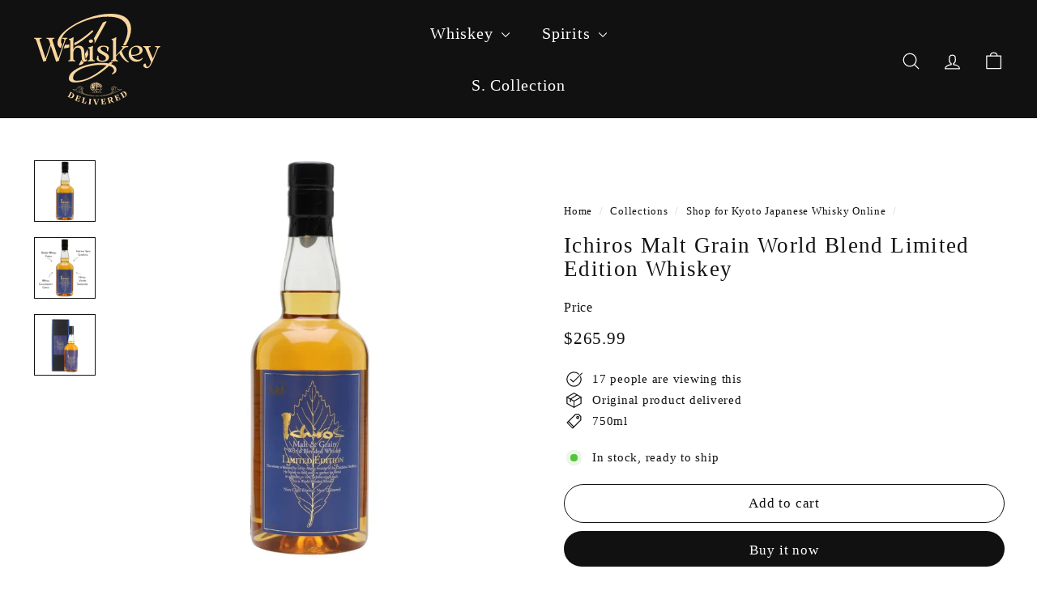

--- FILE ---
content_type: text/html; charset=utf-8
request_url: https://whiskeyd.com/collections/kyoto-japanese-whisky/products/ichiros-malt-grain-world-blend-limited-edition
body_size: 32757
content:
<!doctype html>
<html class="no-js" lang="en" dir="ltr">
  <head>
    <meta charset="utf-8">
    <meta http-equiv="X-UA-Compatible" content="IE=edge,chrome=1">
    <meta name="viewport" content="width=device-width,initial-scale=1">
    <meta name="theme-color" content="#111111">
    <link rel="canonical" href="https://whiskeyd.com/products/ichiros-malt-grain-world-blend-limited-edition">
    <link rel="preconnect" href="https://fonts.shopifycdn.com" crossorigin>
    <link rel="dns-prefetch" href="https://ajax.googleapis.com">
<title>Buy Ichiros Malt Grain World Blend Limited Edition Delivered To Your Home &ndash; WhiskeyD</title>
<meta name="description" content="Get your limited edition Ichiros Malt Grain World Blend delivered to your doorstep. Buy now and savor this exclusive whisky experience."><link rel="shortcut icon" href="//whiskeyd.com/cdn/shop/files/min-logo_32x32.png?v=1684050602" type="image/png">
<meta property="og:site_name" content="WhiskeyD">
<meta property="og:url" content="https://whiskeyd.com/products/ichiros-malt-grain-world-blend-limited-edition">
<meta property="og:title" content="Ichiros Malt Grain World Blend Limited Edition Whiskey">
<meta property="og:type" content="product">
<meta property="og:description" content="Get your limited edition Ichiros Malt Grain World Blend delivered to your doorstep. Buy now and savor this exclusive whisky experience."><meta property="og:image" content="http://whiskeyd.com/cdn/shop/files/IchirosMaltGrainWorldBlendLimitedEditionGreatWhiskey_ABV40.jpg?v=1703956349">
  <meta property="og:image:secure_url" content="https://whiskeyd.com/cdn/shop/files/IchirosMaltGrainWorldBlendLimitedEditionGreatWhiskey_ABV40.jpg?v=1703956349">
  <meta property="og:image:width" content="1160">
  <meta property="og:image:height" content="1160"><meta name="twitter:site" content="@BuyWhiskey">
<meta name="twitter:card" content="summary_large_image">
<meta name="twitter:title" content="Ichiros Malt Grain World Blend Limited Edition Whiskey">
<meta name="twitter:description" content="Get your limited edition Ichiros Malt Grain World Blend delivered to your doorstep. Buy now and savor this exclusive whisky experience.">

<style data-shopify>
  

  
  
  
</style><link href="//whiskeyd.com/cdn/shop/t/11/assets/components.css?v=178053706190827632491720517514" rel="stylesheet" type="text/css" media="all" />

<style data-shopify>:root {
    --colorBody: #ffffff;
    --colorBodyAlpha05: rgba(255, 255, 255, 0.05);
    --colorBodyDim: #f2f2f2;

    --colorBorder: #111111;

    --colorBtnPrimary: #111111;
    --colorBtnPrimaryLight: #2b2b2b;
    --colorBtnPrimaryDim: #040404;
    --colorBtnPrimaryText: #ffffff;

    --colorCartDot: #f70d1a;
    --colorCartDotText: #fff;

    --colorFooter: #ffffff;
    --colorFooterBorder: #111111;
    --colorFooterText: #111111;

    --colorLink: #111111;

    --colorModalBg: rgba(17, 17, 17, 0.6);

    --colorNav: #111111;
    --colorNavSearch: #ffffff;
    --colorNavText: #ffffff;

    --colorPrice: #111111;

    --colorSaleTag: #f70d1a;
    --colorSaleTagText: #ffffff;

    --colorScheme1Text: #ffffff;
    --colorScheme1Bg: #111111;
    --colorScheme2Text: #111111;
    --colorScheme2Bg: #ffffff;
    --colorScheme3Text: #000000;
    --colorScheme3Bg: #fcf4f1;

    --colorTextBody: #111111;
    --colorTextBodyAlpha005: rgba(17, 17, 17, 0.05);
    --colorTextBodyAlpha008: rgba(17, 17, 17, 0.08);
    --colorTextSavings: #f70d1a;

    --colorToolbar: #111111;
    --colorToolbarText: #ffffff;

    --urlIcoSelect: url(//whiskeyd.com/cdn/shop/t/11/assets/ico-select.svg);
    --urlSwirlSvg: url(//whiskeyd.com/cdn/shop/t/11/assets/swirl.svg);

    --header-padding-bottom: 0;

    --pageTopPadding: 35px;
    --pageNarrow: 780px;
    --pageWidthPadding: 40px;
    --gridGutter: 22px;
    --indexSectionPadding: 60px;
    --sectionHeaderBottom: 40px;
    --collapsibleIconWidth: 12px;

    --sizeChartMargin: 30px 0;
    --sizeChartIconMargin: 5px;

    --newsletterReminderPadding: 20px 30px 20px 25px;

    --textFrameMargin: 10px;

    /*Shop Pay Installments*/
    --color-body-text: #111111;
    --color-body: #ffffff;
    --color-bg: #ffffff;

    --typeHeaderPrimary: "New York";
    --typeHeaderFallback: Iowan Old Style, Apple Garamond, Baskerville, Times New Roman, Droid Serif, Times, Source Serif Pro, serif, Apple Color Emoji, Segoe UI Emoji, Segoe UI Symbol;
    --typeHeaderSize: 32px;
    --typeHeaderWeight: 400;
    --typeHeaderLineHeight: 1.1;
    --typeHeaderSpacing: 0.05em;

    --typeBasePrimary:"New York";
    --typeBaseFallback:Iowan Old Style, Apple Garamond, Baskerville, Times New Roman, Droid Serif, Times, Source Serif Pro, serif, Apple Color Emoji, Segoe UI Emoji, Segoe UI Symbol;
    --typeBaseSize: 15px;
    --typeBaseWeight: 400;
    --typeBaseSpacing: 0.05em;
    --typeBaseLineHeight: 1.6;

    --colorSmallImageBg: #ffffff;
    --colorSmallImageBgDark: #f7f7f7;
    --colorLargeImageBg: #111111;
    --colorLargeImageBgLight: #323232;

    --iconWeight: 3px;
    --iconLinecaps: round;

    
      --buttonRadius: 50px;
      --btnPadding: 11px 25px;
    

    
      --roundness: 20px;
    

    
      --gridThickness: 0;
    

    --productTileMargin: 10%;
    --collectionTileMargin: 15%;

    --swatchSize: 40px;
  }

  @media screen and (max-width: 768px) {
    :root {
      --pageTopPadding: 15px;
      --pageNarrow: 330px;
      --pageWidthPadding: 17px;
      --gridGutter: 16px;
      --indexSectionPadding: 40px;
      --sectionHeaderBottom: 25px;
      --collapsibleIconWidth: 10px;
      --textFrameMargin: 7px;
      --typeBaseSize: 13px;

      
        --roundness: 15px;
        --btnPadding: 9px 25px;
      
    }
  }</style><link href="//whiskeyd.com/cdn/shop/t/11/assets/overrides.css?v=61671070734277095511720517517" rel="stylesheet" type="text/css" media="all" />
<style data-shopify>:root {
        --productGridPadding: 12px;
      }</style><script async crossorigin fetchpriority="high" src="/cdn/shopifycloud/importmap-polyfill/es-modules-shim.2.4.0.js"></script>
<script>
      document.documentElement.className = document.documentElement.className.replace('no-js', 'js');
      window.theme = window.theme || {};
      theme.routes = {
        home: "/",
        collections: "/collections",
        cart: "/cart.js",
        cartPage: "/cart",
        cartAdd: "/cart/add.js",
        cartChange: "/cart/change.js",
        search: "/search",
        predictiveSearch: "/search/suggest"
      };
      theme.strings = {
        soldOut: "Sold Out",
        unavailable: "Unavailable",
        inStockLabel: "In stock, ready to ship",
        oneStockLabel: "Low stock - [count] item left",
        otherStockLabel: "Low stock - [count] items left",
        willNotShipUntil: "Ready to ship [date]",
        willBeInStockAfter: "Back in stock [date]",
        waitingForStock: "Backordered, shipping soon",
        savePrice: "Save [saved_amount]",
        cartEmpty: "Your cart is currently empty.",
        cartTermsConfirmation: "You must agree with the terms and conditions of sales to check out",
        searchCollections: "Collections",
        searchPages: "Pages",
        searchArticles: "Articles",
        maxQuantity: "You can only have [quantity] of [title] in your cart."
      };
      theme.settings = {
        cartType: "dropdown",
        isCustomerTemplate: false,
        moneyFormat: "${{amount}}",
        saveType: "dollar",
        productImageSize: "square",
        productImageCover: true,
        predictiveSearch: true,
        predictiveSearchType: null,
        superScriptSetting: false,
        superScriptPrice: false,
        quickView: false,
        quickAdd: false,
        themeName: 'Expanse',
        themeVersion: "5.2.3" // x-release-please-version
      };
    </script><script type="importmap">
{
  "imports": {
    "@archetype-themes/scripts/config": "//whiskeyd.com/cdn/shop/t/11/assets/config.js?v=95976828937475645771720517514",
    "@archetype-themes/scripts/helpers/a11y": "//whiskeyd.com/cdn/shop/t/11/assets/a11y.js?v=118065092949826047841720517513",
    "@archetype-themes/scripts/helpers/ajax-renderer": "//whiskeyd.com/cdn/shop/t/11/assets/ajax-renderer.js?v=100928873305606449171720517513",
    "@archetype-themes/scripts/helpers/currency": "//whiskeyd.com/cdn/shop/t/11/assets/currency.js?v=7073109214763046061720517514",
    "@archetype-themes/scripts/helpers/delegate": "//whiskeyd.com/cdn/shop/t/11/assets/delegate.js?v=149839824348477659831720517514",
    "@archetype-themes/scripts/helpers/init-globals": "//whiskeyd.com/cdn/shop/t/11/assets/init-globals.js?v=181475641737567220961720517517",
    "@archetype-themes/scripts/helpers/library-loader": "//whiskeyd.com/cdn/shop/t/11/assets/library-loader.js?v=156273567395030534951720517517",
    "@archetype-themes/scripts/helpers/rte": "//whiskeyd.com/cdn/shop/t/11/assets/rte.js?v=25912603626504680721720517518",
    "@archetype-themes/scripts/helpers/sections": "//whiskeyd.com/cdn/shop/t/11/assets/sections.js?v=182906742684709496481720517518",
    "@archetype-themes/scripts/helpers/size-drawer": "//whiskeyd.com/cdn/shop/t/11/assets/size-drawer.js?v=67462763974111650691720517518",
    "@archetype-themes/scripts/helpers/utils": "//whiskeyd.com/cdn/shop/t/11/assets/utils.js?v=117964846174238173191720517519",
    "@archetype-themes/scripts/helpers/vimeo": "//whiskeyd.com/cdn/shop/t/11/assets/vimeo.js?v=24358449204266797831720517519",
    "@archetype-themes/scripts/helpers/youtube": "//whiskeyd.com/cdn/shop/t/11/assets/youtube.js?v=65638137014896701821720517519",
    "@archetype-themes/scripts/modules/animation-observer": "//whiskeyd.com/cdn/shop/t/11/assets/animation-observer.js?v=153879372474529029271720517513",
    "@archetype-themes/scripts/modules/cart-api": "//whiskeyd.com/cdn/shop/t/11/assets/cart-api.js?v=93416222499431499891720517513",
    "@archetype-themes/scripts/modules/cart-drawer": "//whiskeyd.com/cdn/shop/t/11/assets/cart-drawer.js?v=22319036241739343301720517513",
    "@archetype-themes/scripts/modules/cart-form": "//whiskeyd.com/cdn/shop/t/11/assets/cart-form.js?v=7359676928425491331720517514",
    "@archetype-themes/scripts/modules/collapsibles": "//whiskeyd.com/cdn/shop/t/11/assets/collapsibles.js?v=20772374232124797641720517514",
    "@archetype-themes/scripts/modules/collection-sidebar": "//whiskeyd.com/cdn/shop/t/11/assets/collection-sidebar.js?v=11139703187251763651720517514",
    "@archetype-themes/scripts/modules/collection-template": "//whiskeyd.com/cdn/shop/t/11/assets/collection-template.js?v=140554359979706354581720517514",
    "@archetype-themes/scripts/modules/disclosure": "//whiskeyd.com/cdn/shop/t/11/assets/disclosure.js?v=67772127279384659731720517514",
    "@archetype-themes/scripts/modules/drawers": "//whiskeyd.com/cdn/shop/t/11/assets/drawers.js?v=41461249279569037491720517514",
    "@archetype-themes/scripts/modules/header-nav": "//whiskeyd.com/cdn/shop/t/11/assets/header-nav.js?v=177096878740680116051720517514",
    "@archetype-themes/scripts/modules/header-search": "//whiskeyd.com/cdn/shop/t/11/assets/header-search.js?v=111541059953386463491720517514",
    "@archetype-themes/scripts/modules/mobile-nav": "//whiskeyd.com/cdn/shop/t/11/assets/mobile-nav.js?v=114965420791451121061720517517",
    "@archetype-themes/scripts/modules/modal": "//whiskeyd.com/cdn/shop/t/11/assets/modal.js?v=134597060909170760981720517517",
    "@archetype-themes/scripts/modules/parallax": "//whiskeyd.com/cdn/shop/t/11/assets/parallax.js?v=52940338558575531261720517517",
    "@archetype-themes/scripts/modules/photoswipe": "//whiskeyd.com/cdn/shop/t/11/assets/photoswipe.js?v=165549100180449799241720517517",
    "@archetype-themes/scripts/modules/product-media": "//whiskeyd.com/cdn/shop/t/11/assets/product-media.js?v=100982122737231373481720517517",
    "@archetype-themes/scripts/modules/product-recommendations": "//whiskeyd.com/cdn/shop/t/11/assets/product-recommendations.js?v=129269900080061478331720517517",
    "@archetype-themes/scripts/modules/quantity-selectors": "//whiskeyd.com/cdn/shop/t/11/assets/quantity-selectors.js?v=39825656135086092811720517518",
    "@archetype-themes/scripts/modules/slideshow": "//whiskeyd.com/cdn/shop/t/11/assets/slideshow.js?v=66456378059434374351720517518",
    "@archetype-themes/scripts/modules/swatches": "//whiskeyd.com/cdn/shop/t/11/assets/swatches.js?v=27943298151903503821720517518",
    "@archetype-themes/scripts/modules/tool-tip": "//whiskeyd.com/cdn/shop/t/11/assets/tool-tip.js?v=21675976537915012111720517519",
    "@archetype-themes/scripts/modules/tool-tip-trigger": "//whiskeyd.com/cdn/shop/t/11/assets/tool-tip-trigger.js?v=140183424560662924111720517519",
    "@archetype-themes/scripts/modules/video-modal": "//whiskeyd.com/cdn/shop/t/11/assets/video-modal.js?v=124352799055401291551720517519",
    "@archetype-themes/scripts/modules/video-section": "//whiskeyd.com/cdn/shop/t/11/assets/video-section.js?v=160666745868686885001720517519",
    "@archetype-themes/scripts/vendors/animape": "//whiskeyd.com/cdn/shop/t/11/assets/animape.js?v=22924073894526020811720517513",
    "@archetype-themes/scripts/vendors/flickity": "//whiskeyd.com/cdn/shop/t/11/assets/flickity.js?v=63038299790151568001720517514",
    "@archetype-themes/scripts/vendors/flickity-fade": "//whiskeyd.com/cdn/shop/t/11/assets/flickity-fade.js?v=139345671339789455101720517514",
    "@archetype-themes/scripts/vendors/photoswipe-ui-default.min": "//whiskeyd.com/cdn/shop/t/11/assets/photoswipe-ui-default.min.js?v=134883888500157045471720517517",
    "@archetype-themes/scripts/vendors/photoswipe.min": "//whiskeyd.com/cdn/shop/t/11/assets/photoswipe.min.js?v=141399574847282278601720517517",
    "@archetype-themes/utils/pubsub": "//whiskeyd.com/cdn/shop/t/11/assets/pubsub.js?v=170887502973045284781720517517",
    "components/announcement-bar": "//whiskeyd.com/cdn/shop/t/11/assets/announcement-bar.js?v=61239492037021845891720517513",
    "components/block-buy-buttons": "//whiskeyd.com/cdn/shop/t/11/assets/block-buy-buttons.js?v=148958496432830410761720517513",
    "components/block-contact": "//whiskeyd.com/cdn/shop/t/11/assets/block-contact.js?v=78355411751615558911720517513",
    "components/block-description": "//whiskeyd.com/cdn/shop/t/11/assets/block-description.js?v=81077347419709677141720517513",
    "components/block-price": "//whiskeyd.com/cdn/shop/t/11/assets/block-price.js?v=129702681217586970991720517513",
    "components/block-quantity-selector": "//whiskeyd.com/cdn/shop/t/11/assets/block-quantity-selector.js?v=117475072784309989681720517513",
    "components/block-tab": "//whiskeyd.com/cdn/shop/t/11/assets/block-tab.js?v=26040362447511671711720517513",
    "components/block-variant-picker": "//whiskeyd.com/cdn/shop/t/11/assets/block-variant-picker.js?v=71031908405311637371720517513",
    "components/gift-card-recipient-form": "//whiskeyd.com/cdn/shop/t/11/assets/gift-card-recipient-form.js?v=64755253772159527141720517514",
    "components/icon": "//whiskeyd.com/cdn/shop/t/11/assets/icon.js?v=3434008020053097731720517517",
    "components/image-element": "//whiskeyd.com/cdn/shop/t/11/assets/image-element.js?v=162387049124185673971720517517",
    "components/newsletter-reminder": "//whiskeyd.com/cdn/shop/t/11/assets/newsletter-reminder.js?v=93831542396994015031720517517",
    "components/predictive-search": "//whiskeyd.com/cdn/shop/t/11/assets/predictive-search.js?v=99835546545337592591720517517",
    "components/price-range": "//whiskeyd.com/cdn/shop/t/11/assets/price-range.js?v=107536712590459768541720517517",
    "components/product-grid-item": "//whiskeyd.com/cdn/shop/t/11/assets/product-grid-item.js?v=153768860261134489091720517517",
    "components/product-images": "//whiskeyd.com/cdn/shop/t/11/assets/product-images.js?v=94779729377336687951720517517",
    "components/product-inventory": "//whiskeyd.com/cdn/shop/t/11/assets/product-inventory.js?v=61257431154298704481720517517",
    "components/quick-add": "//whiskeyd.com/cdn/shop/t/11/assets/quick-add.js?v=98922245195340351461720517518",
    "components/quick-shop": "//whiskeyd.com/cdn/shop/t/11/assets/quick-shop.js?v=122648007643428631321720517518",
    "components/section-advanced-accordion": "//whiskeyd.com/cdn/shop/t/11/assets/section-advanced-accordion.js?v=50423659066538531211720517518",
    "components/section-age-verification-popup": "//whiskeyd.com/cdn/shop/t/11/assets/section-age-verification-popup.js?v=160720330590333804831720517518",
    "components/section-background-image-text": "//whiskeyd.com/cdn/shop/t/11/assets/section-background-image-text.js?v=17382720343615129641720517518",
    "components/section-collection-header": "//whiskeyd.com/cdn/shop/t/11/assets/section-collection-header.js?v=156062324844396076361720517518",
    "components/section-countdown": "//whiskeyd.com/cdn/shop/t/11/assets/section-countdown.js?v=109956453145979029921720517518",
    "components/section-footer": "//whiskeyd.com/cdn/shop/t/11/assets/section-footer.js?v=37607697474596166191720517518",
    "components/section-header": "//whiskeyd.com/cdn/shop/t/11/assets/section-header.js?v=143928937928229288231720517518",
    "components/section-hotspots": "//whiskeyd.com/cdn/shop/t/11/assets/section-hotspots.js?v=19511526374408459341720517518",
    "components/section-image-compare": "//whiskeyd.com/cdn/shop/t/11/assets/section-image-compare.js?v=10475097497223987121720517518",
    "components/section-main-cart": "//whiskeyd.com/cdn/shop/t/11/assets/section-main-cart.js?v=26599160823898921641720517518",
    "components/section-map": "//whiskeyd.com/cdn/shop/t/11/assets/section-map.js?v=152624484441567095391720517518",
    "components/section-more-products-vendor": "//whiskeyd.com/cdn/shop/t/11/assets/section-more-products-vendor.js?v=145736791502618398041720517518",
    "components/section-newsletter-popup": "//whiskeyd.com/cdn/shop/t/11/assets/section-newsletter-popup.js?v=170012379161222995921720517518",
    "components/section-password-header": "//whiskeyd.com/cdn/shop/t/11/assets/section-password-header.js?v=98933886638236819401720517518",
    "components/section-recently-viewed": "//whiskeyd.com/cdn/shop/t/11/assets/section-recently-viewed.js?v=173223767998598904081720517518",
    "components/section-testimonials": "//whiskeyd.com/cdn/shop/t/11/assets/section-testimonials.js?v=143293272721059783851720517518",
    "components/section-toolbar": "//whiskeyd.com/cdn/shop/t/11/assets/section-toolbar.js?v=10748245694607098671720517518",
    "components/store-availability": "//whiskeyd.com/cdn/shop/t/11/assets/store-availability.js?v=30314316816638668131720517518",
    "components/variant-sku": "//whiskeyd.com/cdn/shop/t/11/assets/variant-sku.js?v=61072944307078446061720517519",
    "js-cookie": "//whiskeyd.com/cdn/shop/t/11/assets/js.cookie.mjs?v=38015963105781969301720517517",
    "nouislider": "//whiskeyd.com/cdn/shop/t/11/assets/nouislider.js?v=100438778919154896961720517517"
  }
}
</script>
<script>
  if (!(HTMLScriptElement.supports && HTMLScriptElement.supports('importmap'))) {
    const el = document.createElement('script')
    el.async = true
    el.src = "//whiskeyd.com/cdn/shop/t/11/assets/es-module-shims.min.js?v=3197203922110785981720517514"
    document.head.appendChild(el)
  }
</script>

<script type="module" src="//whiskeyd.com/cdn/shop/t/11/assets/is-land.min.js?v=92343381495565747271720517517"></script>



<script type="module">
  try {
    const importMap = document.querySelector('script[type="importmap"]')
    const importMapJson = JSON.parse(importMap.textContent)
    const importMapModules = Object.values(importMapJson.imports)
    for (let i = 0; i < importMapModules.length; i++) {
      const link = document.createElement('link')
      link.rel = 'modulepreload'
      link.href = importMapModules[i]
      document.head.appendChild(link)
    }
  } catch (e) {
    console.error(e)
  }
</script>
<script>window.performance && window.performance.mark && window.performance.mark('shopify.content_for_header.start');</script><meta name="google-site-verification" content="Cq7j-IRtYfvSeOy3KcBvMi7z8ki9duOys600PMcOvF0">
<meta id="shopify-digital-wallet" name="shopify-digital-wallet" content="/73973563704/digital_wallets/dialog">
<link rel="alternate" type="application/json+oembed" href="https://whiskeyd.com/products/ichiros-malt-grain-world-blend-limited-edition.oembed">
<script async="async" src="/checkouts/internal/preloads.js?locale=en-US"></script>
<script id="shopify-features" type="application/json">{"accessToken":"733db86d34863407e8d3aee2e36965ce","betas":["rich-media-storefront-analytics"],"domain":"whiskeyd.com","predictiveSearch":true,"shopId":73973563704,"locale":"en"}</script>
<script>var Shopify = Shopify || {};
Shopify.shop = "whiskeyd.myshopify.com";
Shopify.locale = "en";
Shopify.currency = {"active":"USD","rate":"1.0"};
Shopify.country = "US";
Shopify.theme = {"name":"Updated copy of WhiskeyD Live","id":170092790072,"schema_name":"Expanse","schema_version":"5.2.3","theme_store_id":902,"role":"main"};
Shopify.theme.handle = "null";
Shopify.theme.style = {"id":null,"handle":null};
Shopify.cdnHost = "whiskeyd.com/cdn";
Shopify.routes = Shopify.routes || {};
Shopify.routes.root = "/";</script>
<script type="module">!function(o){(o.Shopify=o.Shopify||{}).modules=!0}(window);</script>
<script>!function(o){function n(){var o=[];function n(){o.push(Array.prototype.slice.apply(arguments))}return n.q=o,n}var t=o.Shopify=o.Shopify||{};t.loadFeatures=n(),t.autoloadFeatures=n()}(window);</script>
<script id="shop-js-analytics" type="application/json">{"pageType":"product"}</script>
<script defer="defer" async type="module" src="//whiskeyd.com/cdn/shopifycloud/shop-js/modules/v2/client.init-shop-cart-sync_WVOgQShq.en.esm.js"></script>
<script defer="defer" async type="module" src="//whiskeyd.com/cdn/shopifycloud/shop-js/modules/v2/chunk.common_C_13GLB1.esm.js"></script>
<script defer="defer" async type="module" src="//whiskeyd.com/cdn/shopifycloud/shop-js/modules/v2/chunk.modal_CLfMGd0m.esm.js"></script>
<script type="module">
  await import("//whiskeyd.com/cdn/shopifycloud/shop-js/modules/v2/client.init-shop-cart-sync_WVOgQShq.en.esm.js");
await import("//whiskeyd.com/cdn/shopifycloud/shop-js/modules/v2/chunk.common_C_13GLB1.esm.js");
await import("//whiskeyd.com/cdn/shopifycloud/shop-js/modules/v2/chunk.modal_CLfMGd0m.esm.js");

  window.Shopify.SignInWithShop?.initShopCartSync?.({"fedCMEnabled":true,"windoidEnabled":true});

</script>
<script>(function() {
  var isLoaded = false;
  function asyncLoad() {
    if (isLoaded) return;
    isLoaded = true;
    var urls = ["https:\/\/shopify-widget.route.com\/shopify.widget.js?shop=whiskeyd.myshopify.com","https:\/\/sdk.postscript.io\/sdk-script-loader.bundle.js?shopId=388085\u0026shop=whiskeyd.myshopify.com"];
    for (var i = 0; i < urls.length; i++) {
      var s = document.createElement('script');
      s.type = 'text/javascript';
      s.async = true;
      s.src = urls[i];
      var x = document.getElementsByTagName('script')[0];
      x.parentNode.insertBefore(s, x);
    }
  };
  if(window.attachEvent) {
    window.attachEvent('onload', asyncLoad);
  } else {
    window.addEventListener('load', asyncLoad, false);
  }
})();</script>
<script id="__st">var __st={"a":73973563704,"offset":-21600,"reqid":"d43e16c9-99fd-4ea0-871b-01d3eedf454d-1769576719","pageurl":"whiskeyd.com\/collections\/kyoto-japanese-whisky\/products\/ichiros-malt-grain-world-blend-limited-edition","u":"e07db1b3e0da","p":"product","rtyp":"product","rid":8352462766392};</script>
<script>window.ShopifyPaypalV4VisibilityTracking = true;</script>
<script id="captcha-bootstrap">!function(){'use strict';const t='contact',e='account',n='new_comment',o=[[t,t],['blogs',n],['comments',n],[t,'customer']],c=[[e,'customer_login'],[e,'guest_login'],[e,'recover_customer_password'],[e,'create_customer']],r=t=>t.map((([t,e])=>`form[action*='/${t}']:not([data-nocaptcha='true']) input[name='form_type'][value='${e}']`)).join(','),a=t=>()=>t?[...document.querySelectorAll(t)].map((t=>t.form)):[];function s(){const t=[...o],e=r(t);return a(e)}const i='password',u='form_key',d=['recaptcha-v3-token','g-recaptcha-response','h-captcha-response',i],f=()=>{try{return window.sessionStorage}catch{return}},m='__shopify_v',_=t=>t.elements[u];function p(t,e,n=!1){try{const o=window.sessionStorage,c=JSON.parse(o.getItem(e)),{data:r}=function(t){const{data:e,action:n}=t;return t[m]||n?{data:e,action:n}:{data:t,action:n}}(c);for(const[e,n]of Object.entries(r))t.elements[e]&&(t.elements[e].value=n);n&&o.removeItem(e)}catch(o){console.error('form repopulation failed',{error:o})}}const l='form_type',E='cptcha';function T(t){t.dataset[E]=!0}const w=window,h=w.document,L='Shopify',v='ce_forms',y='captcha';let A=!1;((t,e)=>{const n=(g='f06e6c50-85a8-45c8-87d0-21a2b65856fe',I='https://cdn.shopify.com/shopifycloud/storefront-forms-hcaptcha/ce_storefront_forms_captcha_hcaptcha.v1.5.2.iife.js',D={infoText:'Protected by hCaptcha',privacyText:'Privacy',termsText:'Terms'},(t,e,n)=>{const o=w[L][v],c=o.bindForm;if(c)return c(t,g,e,D).then(n);var r;o.q.push([[t,g,e,D],n]),r=I,A||(h.body.append(Object.assign(h.createElement('script'),{id:'captcha-provider',async:!0,src:r})),A=!0)});var g,I,D;w[L]=w[L]||{},w[L][v]=w[L][v]||{},w[L][v].q=[],w[L][y]=w[L][y]||{},w[L][y].protect=function(t,e){n(t,void 0,e),T(t)},Object.freeze(w[L][y]),function(t,e,n,w,h,L){const[v,y,A,g]=function(t,e,n){const i=e?o:[],u=t?c:[],d=[...i,...u],f=r(d),m=r(i),_=r(d.filter((([t,e])=>n.includes(e))));return[a(f),a(m),a(_),s()]}(w,h,L),I=t=>{const e=t.target;return e instanceof HTMLFormElement?e:e&&e.form},D=t=>v().includes(t);t.addEventListener('submit',(t=>{const e=I(t);if(!e)return;const n=D(e)&&!e.dataset.hcaptchaBound&&!e.dataset.recaptchaBound,o=_(e),c=g().includes(e)&&(!o||!o.value);(n||c)&&t.preventDefault(),c&&!n&&(function(t){try{if(!f())return;!function(t){const e=f();if(!e)return;const n=_(t);if(!n)return;const o=n.value;o&&e.removeItem(o)}(t);const e=Array.from(Array(32),(()=>Math.random().toString(36)[2])).join('');!function(t,e){_(t)||t.append(Object.assign(document.createElement('input'),{type:'hidden',name:u})),t.elements[u].value=e}(t,e),function(t,e){const n=f();if(!n)return;const o=[...t.querySelectorAll(`input[type='${i}']`)].map((({name:t})=>t)),c=[...d,...o],r={};for(const[a,s]of new FormData(t).entries())c.includes(a)||(r[a]=s);n.setItem(e,JSON.stringify({[m]:1,action:t.action,data:r}))}(t,e)}catch(e){console.error('failed to persist form',e)}}(e),e.submit())}));const S=(t,e)=>{t&&!t.dataset[E]&&(n(t,e.some((e=>e===t))),T(t))};for(const o of['focusin','change'])t.addEventListener(o,(t=>{const e=I(t);D(e)&&S(e,y())}));const B=e.get('form_key'),M=e.get(l),P=B&&M;t.addEventListener('DOMContentLoaded',(()=>{const t=y();if(P)for(const e of t)e.elements[l].value===M&&p(e,B);[...new Set([...A(),...v().filter((t=>'true'===t.dataset.shopifyCaptcha))])].forEach((e=>S(e,t)))}))}(h,new URLSearchParams(w.location.search),n,t,e,['guest_login'])})(!0,!0)}();</script>
<script integrity="sha256-4kQ18oKyAcykRKYeNunJcIwy7WH5gtpwJnB7kiuLZ1E=" data-source-attribution="shopify.loadfeatures" defer="defer" src="//whiskeyd.com/cdn/shopifycloud/storefront/assets/storefront/load_feature-a0a9edcb.js" crossorigin="anonymous"></script>
<script data-source-attribution="shopify.dynamic_checkout.dynamic.init">var Shopify=Shopify||{};Shopify.PaymentButton=Shopify.PaymentButton||{isStorefrontPortableWallets:!0,init:function(){window.Shopify.PaymentButton.init=function(){};var t=document.createElement("script");t.src="https://whiskeyd.com/cdn/shopifycloud/portable-wallets/latest/portable-wallets.en.js",t.type="module",document.head.appendChild(t)}};
</script>
<script data-source-attribution="shopify.dynamic_checkout.buyer_consent">
  function portableWalletsHideBuyerConsent(e){var t=document.getElementById("shopify-buyer-consent"),n=document.getElementById("shopify-subscription-policy-button");t&&n&&(t.classList.add("hidden"),t.setAttribute("aria-hidden","true"),n.removeEventListener("click",e))}function portableWalletsShowBuyerConsent(e){var t=document.getElementById("shopify-buyer-consent"),n=document.getElementById("shopify-subscription-policy-button");t&&n&&(t.classList.remove("hidden"),t.removeAttribute("aria-hidden"),n.addEventListener("click",e))}window.Shopify?.PaymentButton&&(window.Shopify.PaymentButton.hideBuyerConsent=portableWalletsHideBuyerConsent,window.Shopify.PaymentButton.showBuyerConsent=portableWalletsShowBuyerConsent);
</script>
<script>
  function portableWalletsCleanup(e){e&&e.src&&console.error("Failed to load portable wallets script "+e.src);var t=document.querySelectorAll("shopify-accelerated-checkout .shopify-payment-button__skeleton, shopify-accelerated-checkout-cart .wallet-cart-button__skeleton"),e=document.getElementById("shopify-buyer-consent");for(let e=0;e<t.length;e++)t[e].remove();e&&e.remove()}function portableWalletsNotLoadedAsModule(e){e instanceof ErrorEvent&&"string"==typeof e.message&&e.message.includes("import.meta")&&"string"==typeof e.filename&&e.filename.includes("portable-wallets")&&(window.removeEventListener("error",portableWalletsNotLoadedAsModule),window.Shopify.PaymentButton.failedToLoad=e,"loading"===document.readyState?document.addEventListener("DOMContentLoaded",window.Shopify.PaymentButton.init):window.Shopify.PaymentButton.init())}window.addEventListener("error",portableWalletsNotLoadedAsModule);
</script>

<script type="module" src="https://whiskeyd.com/cdn/shopifycloud/portable-wallets/latest/portable-wallets.en.js" onError="portableWalletsCleanup(this)" crossorigin="anonymous"></script>
<script nomodule>
  document.addEventListener("DOMContentLoaded", portableWalletsCleanup);
</script>

<script id='scb4127' type='text/javascript' async='' src='https://whiskeyd.com/cdn/shopifycloud/privacy-banner/storefront-banner.js'></script><link id="shopify-accelerated-checkout-styles" rel="stylesheet" media="screen" href="https://whiskeyd.com/cdn/shopifycloud/portable-wallets/latest/accelerated-checkout-backwards-compat.css" crossorigin="anonymous">
<style id="shopify-accelerated-checkout-cart">
        #shopify-buyer-consent {
  margin-top: 1em;
  display: inline-block;
  width: 100%;
}

#shopify-buyer-consent.hidden {
  display: none;
}

#shopify-subscription-policy-button {
  background: none;
  border: none;
  padding: 0;
  text-decoration: underline;
  font-size: inherit;
  cursor: pointer;
}

#shopify-subscription-policy-button::before {
  box-shadow: none;
}

      </style>

<script>window.performance && window.performance.mark && window.performance.mark('shopify.content_for_header.end');</script>
    <script src="//whiskeyd.com/cdn/shop/t/11/assets/theme.js?v=77167323714411244521720517518" defer="defer"></script>
  <!-- BEGIN app block: shopify://apps/triplewhale/blocks/triple_pixel_snippet/483d496b-3f1a-4609-aea7-8eee3b6b7a2a --><link rel='preconnect dns-prefetch' href='https://api.config-security.com/' crossorigin />
<link rel='preconnect dns-prefetch' href='https://conf.config-security.com/' crossorigin />
<script>
/* >> TriplePixel :: start*/
window.TriplePixelData={TripleName:"whiskeyd.myshopify.com",ver:"2.16",plat:"SHOPIFY",isHeadless:false,src:'SHOPIFY_EXT',product:{id:"8352462766392",name:`Ichiros Malt Grain World Blend Limited Edition Whiskey`,price:"265.99",variant:"45353434513720"},search:"",collection:"442648822072",cart:"dropdown",template:"product",curr:"USD" || "USD"},function(W,H,A,L,E,_,B,N){function O(U,T,P,H,R){void 0===R&&(R=!1),H=new XMLHttpRequest,P?(H.open("POST",U,!0),H.setRequestHeader("Content-Type","text/plain")):H.open("GET",U,!0),H.send(JSON.stringify(P||{})),H.onreadystatechange=function(){4===H.readyState&&200===H.status?(R=H.responseText,U.includes("/first")?eval(R):P||(N[B]=R)):(299<H.status||H.status<200)&&T&&!R&&(R=!0,O(U,T-1,P))}}if(N=window,!N[H+"sn"]){N[H+"sn"]=1,L=function(){return Date.now().toString(36)+"_"+Math.random().toString(36)};try{A.setItem(H,1+(0|A.getItem(H)||0)),(E=JSON.parse(A.getItem(H+"U")||"[]")).push({u:location.href,r:document.referrer,t:Date.now(),id:L()}),A.setItem(H+"U",JSON.stringify(E))}catch(e){}var i,m,p;A.getItem('"!nC`')||(_=A,A=N,A[H]||(E=A[H]=function(t,e,i){return void 0===i&&(i=[]),"State"==t?E.s:(W=L(),(E._q=E._q||[]).push([W,t,e].concat(i)),W)},E.s="Installed",E._q=[],E.ch=W,B="configSecurityConfModel",N[B]=1,O("https://conf.config-security.com/model",5),i=L(),m=A[atob("c2NyZWVu")],_.setItem("di_pmt_wt",i),p={id:i,action:"profile",avatar:_.getItem("auth-security_rand_salt_"),time:m[atob("d2lkdGg=")]+":"+m[atob("aGVpZ2h0")],host:A.TriplePixelData.TripleName,plat:A.TriplePixelData.plat,url:window.location.href.slice(0,500),ref:document.referrer,ver:A.TriplePixelData.ver},O("https://api.config-security.com/event",5,p),O("https://api.config-security.com/first?host=".concat(p.host,"&plat=").concat(p.plat),5)))}}("","TriplePixel",localStorage);
/* << TriplePixel :: end*/
</script>



<!-- END app block --><link href="https://monorail-edge.shopifysvc.com" rel="dns-prefetch">
<script>(function(){if ("sendBeacon" in navigator && "performance" in window) {try {var session_token_from_headers = performance.getEntriesByType('navigation')[0].serverTiming.find(x => x.name == '_s').description;} catch {var session_token_from_headers = undefined;}var session_cookie_matches = document.cookie.match(/_shopify_s=([^;]*)/);var session_token_from_cookie = session_cookie_matches && session_cookie_matches.length === 2 ? session_cookie_matches[1] : "";var session_token = session_token_from_headers || session_token_from_cookie || "";function handle_abandonment_event(e) {var entries = performance.getEntries().filter(function(entry) {return /monorail-edge.shopifysvc.com/.test(entry.name);});if (!window.abandonment_tracked && entries.length === 0) {window.abandonment_tracked = true;var currentMs = Date.now();var navigation_start = performance.timing.navigationStart;var payload = {shop_id: 73973563704,url: window.location.href,navigation_start,duration: currentMs - navigation_start,session_token,page_type: "product"};window.navigator.sendBeacon("https://monorail-edge.shopifysvc.com/v1/produce", JSON.stringify({schema_id: "online_store_buyer_site_abandonment/1.1",payload: payload,metadata: {event_created_at_ms: currentMs,event_sent_at_ms: currentMs}}));}}window.addEventListener('pagehide', handle_abandonment_event);}}());</script>
<script id="web-pixels-manager-setup">(function e(e,d,r,n,o){if(void 0===o&&(o={}),!Boolean(null===(a=null===(i=window.Shopify)||void 0===i?void 0:i.analytics)||void 0===a?void 0:a.replayQueue)){var i,a;window.Shopify=window.Shopify||{};var t=window.Shopify;t.analytics=t.analytics||{};var s=t.analytics;s.replayQueue=[],s.publish=function(e,d,r){return s.replayQueue.push([e,d,r]),!0};try{self.performance.mark("wpm:start")}catch(e){}var l=function(){var e={modern:/Edge?\/(1{2}[4-9]|1[2-9]\d|[2-9]\d{2}|\d{4,})\.\d+(\.\d+|)|Firefox\/(1{2}[4-9]|1[2-9]\d|[2-9]\d{2}|\d{4,})\.\d+(\.\d+|)|Chrom(ium|e)\/(9{2}|\d{3,})\.\d+(\.\d+|)|(Maci|X1{2}).+ Version\/(15\.\d+|(1[6-9]|[2-9]\d|\d{3,})\.\d+)([,.]\d+|)( \(\w+\)|)( Mobile\/\w+|) Safari\/|Chrome.+OPR\/(9{2}|\d{3,})\.\d+\.\d+|(CPU[ +]OS|iPhone[ +]OS|CPU[ +]iPhone|CPU IPhone OS|CPU iPad OS)[ +]+(15[._]\d+|(1[6-9]|[2-9]\d|\d{3,})[._]\d+)([._]\d+|)|Android:?[ /-](13[3-9]|1[4-9]\d|[2-9]\d{2}|\d{4,})(\.\d+|)(\.\d+|)|Android.+Firefox\/(13[5-9]|1[4-9]\d|[2-9]\d{2}|\d{4,})\.\d+(\.\d+|)|Android.+Chrom(ium|e)\/(13[3-9]|1[4-9]\d|[2-9]\d{2}|\d{4,})\.\d+(\.\d+|)|SamsungBrowser\/([2-9]\d|\d{3,})\.\d+/,legacy:/Edge?\/(1[6-9]|[2-9]\d|\d{3,})\.\d+(\.\d+|)|Firefox\/(5[4-9]|[6-9]\d|\d{3,})\.\d+(\.\d+|)|Chrom(ium|e)\/(5[1-9]|[6-9]\d|\d{3,})\.\d+(\.\d+|)([\d.]+$|.*Safari\/(?![\d.]+ Edge\/[\d.]+$))|(Maci|X1{2}).+ Version\/(10\.\d+|(1[1-9]|[2-9]\d|\d{3,})\.\d+)([,.]\d+|)( \(\w+\)|)( Mobile\/\w+|) Safari\/|Chrome.+OPR\/(3[89]|[4-9]\d|\d{3,})\.\d+\.\d+|(CPU[ +]OS|iPhone[ +]OS|CPU[ +]iPhone|CPU IPhone OS|CPU iPad OS)[ +]+(10[._]\d+|(1[1-9]|[2-9]\d|\d{3,})[._]\d+)([._]\d+|)|Android:?[ /-](13[3-9]|1[4-9]\d|[2-9]\d{2}|\d{4,})(\.\d+|)(\.\d+|)|Mobile Safari.+OPR\/([89]\d|\d{3,})\.\d+\.\d+|Android.+Firefox\/(13[5-9]|1[4-9]\d|[2-9]\d{2}|\d{4,})\.\d+(\.\d+|)|Android.+Chrom(ium|e)\/(13[3-9]|1[4-9]\d|[2-9]\d{2}|\d{4,})\.\d+(\.\d+|)|Android.+(UC? ?Browser|UCWEB|U3)[ /]?(15\.([5-9]|\d{2,})|(1[6-9]|[2-9]\d|\d{3,})\.\d+)\.\d+|SamsungBrowser\/(5\.\d+|([6-9]|\d{2,})\.\d+)|Android.+MQ{2}Browser\/(14(\.(9|\d{2,})|)|(1[5-9]|[2-9]\d|\d{3,})(\.\d+|))(\.\d+|)|K[Aa][Ii]OS\/(3\.\d+|([4-9]|\d{2,})\.\d+)(\.\d+|)/},d=e.modern,r=e.legacy,n=navigator.userAgent;return n.match(d)?"modern":n.match(r)?"legacy":"unknown"}(),u="modern"===l?"modern":"legacy",c=(null!=n?n:{modern:"",legacy:""})[u],f=function(e){return[e.baseUrl,"/wpm","/b",e.hashVersion,"modern"===e.buildTarget?"m":"l",".js"].join("")}({baseUrl:d,hashVersion:r,buildTarget:u}),m=function(e){var d=e.version,r=e.bundleTarget,n=e.surface,o=e.pageUrl,i=e.monorailEndpoint;return{emit:function(e){var a=e.status,t=e.errorMsg,s=(new Date).getTime(),l=JSON.stringify({metadata:{event_sent_at_ms:s},events:[{schema_id:"web_pixels_manager_load/3.1",payload:{version:d,bundle_target:r,page_url:o,status:a,surface:n,error_msg:t},metadata:{event_created_at_ms:s}}]});if(!i)return console&&console.warn&&console.warn("[Web Pixels Manager] No Monorail endpoint provided, skipping logging."),!1;try{return self.navigator.sendBeacon.bind(self.navigator)(i,l)}catch(e){}var u=new XMLHttpRequest;try{return u.open("POST",i,!0),u.setRequestHeader("Content-Type","text/plain"),u.send(l),!0}catch(e){return console&&console.warn&&console.warn("[Web Pixels Manager] Got an unhandled error while logging to Monorail."),!1}}}}({version:r,bundleTarget:l,surface:e.surface,pageUrl:self.location.href,monorailEndpoint:e.monorailEndpoint});try{o.browserTarget=l,function(e){var d=e.src,r=e.async,n=void 0===r||r,o=e.onload,i=e.onerror,a=e.sri,t=e.scriptDataAttributes,s=void 0===t?{}:t,l=document.createElement("script"),u=document.querySelector("head"),c=document.querySelector("body");if(l.async=n,l.src=d,a&&(l.integrity=a,l.crossOrigin="anonymous"),s)for(var f in s)if(Object.prototype.hasOwnProperty.call(s,f))try{l.dataset[f]=s[f]}catch(e){}if(o&&l.addEventListener("load",o),i&&l.addEventListener("error",i),u)u.appendChild(l);else{if(!c)throw new Error("Did not find a head or body element to append the script");c.appendChild(l)}}({src:f,async:!0,onload:function(){if(!function(){var e,d;return Boolean(null===(d=null===(e=window.Shopify)||void 0===e?void 0:e.analytics)||void 0===d?void 0:d.initialized)}()){var d=window.webPixelsManager.init(e)||void 0;if(d){var r=window.Shopify.analytics;r.replayQueue.forEach((function(e){var r=e[0],n=e[1],o=e[2];d.publishCustomEvent(r,n,o)})),r.replayQueue=[],r.publish=d.publishCustomEvent,r.visitor=d.visitor,r.initialized=!0}}},onerror:function(){return m.emit({status:"failed",errorMsg:"".concat(f," has failed to load")})},sri:function(e){var d=/^sha384-[A-Za-z0-9+/=]+$/;return"string"==typeof e&&d.test(e)}(c)?c:"",scriptDataAttributes:o}),m.emit({status:"loading"})}catch(e){m.emit({status:"failed",errorMsg:(null==e?void 0:e.message)||"Unknown error"})}}})({shopId: 73973563704,storefrontBaseUrl: "https://whiskeyd.com",extensionsBaseUrl: "https://extensions.shopifycdn.com/cdn/shopifycloud/web-pixels-manager",monorailEndpoint: "https://monorail-edge.shopifysvc.com/unstable/produce_batch",surface: "storefront-renderer",enabledBetaFlags: ["2dca8a86"],webPixelsConfigList: [{"id":"1712062776","configuration":"{\"shopId\":\"388085\"}","eventPayloadVersion":"v1","runtimeContext":"STRICT","scriptVersion":"e57a43765e0d230c1bcb12178c1ff13f","type":"APP","apiClientId":2328352,"privacyPurposes":[],"dataSharingAdjustments":{"protectedCustomerApprovalScopes":["read_customer_address","read_customer_email","read_customer_name","read_customer_personal_data","read_customer_phone"]}},{"id":"717750584","configuration":"{\"config\":\"{\\\"pixel_id\\\":\\\"G-5BQ2VHQJ29\\\",\\\"target_country\\\":\\\"US\\\",\\\"gtag_events\\\":[{\\\"type\\\":\\\"begin_checkout\\\",\\\"action_label\\\":\\\"G-5BQ2VHQJ29\\\"},{\\\"type\\\":\\\"search\\\",\\\"action_label\\\":\\\"G-5BQ2VHQJ29\\\"},{\\\"type\\\":\\\"view_item\\\",\\\"action_label\\\":[\\\"G-5BQ2VHQJ29\\\",\\\"MC-WP9D8NEJTC\\\"]},{\\\"type\\\":\\\"purchase\\\",\\\"action_label\\\":[\\\"G-5BQ2VHQJ29\\\",\\\"MC-WP9D8NEJTC\\\"]},{\\\"type\\\":\\\"page_view\\\",\\\"action_label\\\":[\\\"G-5BQ2VHQJ29\\\",\\\"MC-WP9D8NEJTC\\\"]},{\\\"type\\\":\\\"add_payment_info\\\",\\\"action_label\\\":\\\"G-5BQ2VHQJ29\\\"},{\\\"type\\\":\\\"add_to_cart\\\",\\\"action_label\\\":\\\"G-5BQ2VHQJ29\\\"}],\\\"enable_monitoring_mode\\\":false}\"}","eventPayloadVersion":"v1","runtimeContext":"OPEN","scriptVersion":"b2a88bafab3e21179ed38636efcd8a93","type":"APP","apiClientId":1780363,"privacyPurposes":[],"dataSharingAdjustments":{"protectedCustomerApprovalScopes":["read_customer_address","read_customer_email","read_customer_name","read_customer_personal_data","read_customer_phone"]}},{"id":"457572664","configuration":"{\"tagID\":\"2614302938796\"}","eventPayloadVersion":"v1","runtimeContext":"STRICT","scriptVersion":"18031546ee651571ed29edbe71a3550b","type":"APP","apiClientId":3009811,"privacyPurposes":["ANALYTICS","MARKETING","SALE_OF_DATA"],"dataSharingAdjustments":{"protectedCustomerApprovalScopes":["read_customer_address","read_customer_email","read_customer_name","read_customer_personal_data","read_customer_phone"]}},{"id":"305561912","configuration":"{\"pixel_id\":\"352422777664610\",\"pixel_type\":\"facebook_pixel\",\"metaapp_system_user_token\":\"-\"}","eventPayloadVersion":"v1","runtimeContext":"OPEN","scriptVersion":"ca16bc87fe92b6042fbaa3acc2fbdaa6","type":"APP","apiClientId":2329312,"privacyPurposes":["ANALYTICS","MARKETING","SALE_OF_DATA"],"dataSharingAdjustments":{"protectedCustomerApprovalScopes":["read_customer_address","read_customer_email","read_customer_name","read_customer_personal_data","read_customer_phone"]}},{"id":"171180344","configuration":"{\"shopId\":\"whiskeyd.myshopify.com\"}","eventPayloadVersion":"v1","runtimeContext":"STRICT","scriptVersion":"674c31de9c131805829c42a983792da6","type":"APP","apiClientId":2753413,"privacyPurposes":["ANALYTICS","MARKETING","SALE_OF_DATA"],"dataSharingAdjustments":{"protectedCustomerApprovalScopes":["read_customer_address","read_customer_email","read_customer_name","read_customer_personal_data","read_customer_phone"]}},{"id":"shopify-app-pixel","configuration":"{}","eventPayloadVersion":"v1","runtimeContext":"STRICT","scriptVersion":"0450","apiClientId":"shopify-pixel","type":"APP","privacyPurposes":["ANALYTICS","MARKETING"]},{"id":"shopify-custom-pixel","eventPayloadVersion":"v1","runtimeContext":"LAX","scriptVersion":"0450","apiClientId":"shopify-pixel","type":"CUSTOM","privacyPurposes":["ANALYTICS","MARKETING"]}],isMerchantRequest: false,initData: {"shop":{"name":"WhiskeyD","paymentSettings":{"currencyCode":"USD"},"myshopifyDomain":"whiskeyd.myshopify.com","countryCode":"US","storefrontUrl":"https:\/\/whiskeyd.com"},"customer":null,"cart":null,"checkout":null,"productVariants":[{"price":{"amount":265.99,"currencyCode":"USD"},"product":{"title":"Ichiros Malt Grain World Blend Limited Edition Whiskey","vendor":"Ichiro's Malt","id":"8352462766392","untranslatedTitle":"Ichiros Malt Grain World Blend Limited Edition Whiskey","url":"\/products\/ichiros-malt-grain-world-blend-limited-edition","type":"Whiskey"},"id":"45353434513720","image":{"src":"\/\/whiskeyd.com\/cdn\/shop\/files\/IchirosMaltGrainWorldBlendLimitedEditionGreatWhiskey_ABV40.jpg?v=1703956349"},"sku":"83336","title":"Default Title","untranslatedTitle":"Default Title"}],"purchasingCompany":null},},"https://whiskeyd.com/cdn","fcfee988w5aeb613cpc8e4bc33m6693e112",{"modern":"","legacy":""},{"shopId":"73973563704","storefrontBaseUrl":"https:\/\/whiskeyd.com","extensionBaseUrl":"https:\/\/extensions.shopifycdn.com\/cdn\/shopifycloud\/web-pixels-manager","surface":"storefront-renderer","enabledBetaFlags":"[\"2dca8a86\"]","isMerchantRequest":"false","hashVersion":"fcfee988w5aeb613cpc8e4bc33m6693e112","publish":"custom","events":"[[\"page_viewed\",{}],[\"product_viewed\",{\"productVariant\":{\"price\":{\"amount\":265.99,\"currencyCode\":\"USD\"},\"product\":{\"title\":\"Ichiros Malt Grain World Blend Limited Edition Whiskey\",\"vendor\":\"Ichiro's Malt\",\"id\":\"8352462766392\",\"untranslatedTitle\":\"Ichiros Malt Grain World Blend Limited Edition Whiskey\",\"url\":\"\/products\/ichiros-malt-grain-world-blend-limited-edition\",\"type\":\"Whiskey\"},\"id\":\"45353434513720\",\"image\":{\"src\":\"\/\/whiskeyd.com\/cdn\/shop\/files\/IchirosMaltGrainWorldBlendLimitedEditionGreatWhiskey_ABV40.jpg?v=1703956349\"},\"sku\":\"83336\",\"title\":\"Default Title\",\"untranslatedTitle\":\"Default Title\"}}]]"});</script><script>
  window.ShopifyAnalytics = window.ShopifyAnalytics || {};
  window.ShopifyAnalytics.meta = window.ShopifyAnalytics.meta || {};
  window.ShopifyAnalytics.meta.currency = 'USD';
  var meta = {"product":{"id":8352462766392,"gid":"gid:\/\/shopify\/Product\/8352462766392","vendor":"Ichiro's Malt","type":"Whiskey","handle":"ichiros-malt-grain-world-blend-limited-edition","variants":[{"id":45353434513720,"price":26599,"name":"Ichiros Malt Grain World Blend Limited Edition Whiskey","public_title":null,"sku":"83336"}],"remote":false},"page":{"pageType":"product","resourceType":"product","resourceId":8352462766392,"requestId":"d43e16c9-99fd-4ea0-871b-01d3eedf454d-1769576719"}};
  for (var attr in meta) {
    window.ShopifyAnalytics.meta[attr] = meta[attr];
  }
</script>
<script class="analytics">
  (function () {
    var customDocumentWrite = function(content) {
      var jquery = null;

      if (window.jQuery) {
        jquery = window.jQuery;
      } else if (window.Checkout && window.Checkout.$) {
        jquery = window.Checkout.$;
      }

      if (jquery) {
        jquery('body').append(content);
      }
    };

    var hasLoggedConversion = function(token) {
      if (token) {
        return document.cookie.indexOf('loggedConversion=' + token) !== -1;
      }
      return false;
    }

    var setCookieIfConversion = function(token) {
      if (token) {
        var twoMonthsFromNow = new Date(Date.now());
        twoMonthsFromNow.setMonth(twoMonthsFromNow.getMonth() + 2);

        document.cookie = 'loggedConversion=' + token + '; expires=' + twoMonthsFromNow;
      }
    }

    var trekkie = window.ShopifyAnalytics.lib = window.trekkie = window.trekkie || [];
    if (trekkie.integrations) {
      return;
    }
    trekkie.methods = [
      'identify',
      'page',
      'ready',
      'track',
      'trackForm',
      'trackLink'
    ];
    trekkie.factory = function(method) {
      return function() {
        var args = Array.prototype.slice.call(arguments);
        args.unshift(method);
        trekkie.push(args);
        return trekkie;
      };
    };
    for (var i = 0; i < trekkie.methods.length; i++) {
      var key = trekkie.methods[i];
      trekkie[key] = trekkie.factory(key);
    }
    trekkie.load = function(config) {
      trekkie.config = config || {};
      trekkie.config.initialDocumentCookie = document.cookie;
      var first = document.getElementsByTagName('script')[0];
      var script = document.createElement('script');
      script.type = 'text/javascript';
      script.onerror = function(e) {
        var scriptFallback = document.createElement('script');
        scriptFallback.type = 'text/javascript';
        scriptFallback.onerror = function(error) {
                var Monorail = {
      produce: function produce(monorailDomain, schemaId, payload) {
        var currentMs = new Date().getTime();
        var event = {
          schema_id: schemaId,
          payload: payload,
          metadata: {
            event_created_at_ms: currentMs,
            event_sent_at_ms: currentMs
          }
        };
        return Monorail.sendRequest("https://" + monorailDomain + "/v1/produce", JSON.stringify(event));
      },
      sendRequest: function sendRequest(endpointUrl, payload) {
        // Try the sendBeacon API
        if (window && window.navigator && typeof window.navigator.sendBeacon === 'function' && typeof window.Blob === 'function' && !Monorail.isIos12()) {
          var blobData = new window.Blob([payload], {
            type: 'text/plain'
          });

          if (window.navigator.sendBeacon(endpointUrl, blobData)) {
            return true;
          } // sendBeacon was not successful

        } // XHR beacon

        var xhr = new XMLHttpRequest();

        try {
          xhr.open('POST', endpointUrl);
          xhr.setRequestHeader('Content-Type', 'text/plain');
          xhr.send(payload);
        } catch (e) {
          console.log(e);
        }

        return false;
      },
      isIos12: function isIos12() {
        return window.navigator.userAgent.lastIndexOf('iPhone; CPU iPhone OS 12_') !== -1 || window.navigator.userAgent.lastIndexOf('iPad; CPU OS 12_') !== -1;
      }
    };
    Monorail.produce('monorail-edge.shopifysvc.com',
      'trekkie_storefront_load_errors/1.1',
      {shop_id: 73973563704,
      theme_id: 170092790072,
      app_name: "storefront",
      context_url: window.location.href,
      source_url: "//whiskeyd.com/cdn/s/trekkie.storefront.a804e9514e4efded663580eddd6991fcc12b5451.min.js"});

        };
        scriptFallback.async = true;
        scriptFallback.src = '//whiskeyd.com/cdn/s/trekkie.storefront.a804e9514e4efded663580eddd6991fcc12b5451.min.js';
        first.parentNode.insertBefore(scriptFallback, first);
      };
      script.async = true;
      script.src = '//whiskeyd.com/cdn/s/trekkie.storefront.a804e9514e4efded663580eddd6991fcc12b5451.min.js';
      first.parentNode.insertBefore(script, first);
    };
    trekkie.load(
      {"Trekkie":{"appName":"storefront","development":false,"defaultAttributes":{"shopId":73973563704,"isMerchantRequest":null,"themeId":170092790072,"themeCityHash":"9732501252509663177","contentLanguage":"en","currency":"USD","eventMetadataId":"356446e2-dea8-423a-b8c8-d3223c438a98"},"isServerSideCookieWritingEnabled":true,"monorailRegion":"shop_domain","enabledBetaFlags":["65f19447","b5387b81"]},"Session Attribution":{},"S2S":{"facebookCapiEnabled":true,"source":"trekkie-storefront-renderer","apiClientId":580111}}
    );

    var loaded = false;
    trekkie.ready(function() {
      if (loaded) return;
      loaded = true;

      window.ShopifyAnalytics.lib = window.trekkie;

      var originalDocumentWrite = document.write;
      document.write = customDocumentWrite;
      try { window.ShopifyAnalytics.merchantGoogleAnalytics.call(this); } catch(error) {};
      document.write = originalDocumentWrite;

      window.ShopifyAnalytics.lib.page(null,{"pageType":"product","resourceType":"product","resourceId":8352462766392,"requestId":"d43e16c9-99fd-4ea0-871b-01d3eedf454d-1769576719","shopifyEmitted":true});

      var match = window.location.pathname.match(/checkouts\/(.+)\/(thank_you|post_purchase)/)
      var token = match? match[1]: undefined;
      if (!hasLoggedConversion(token)) {
        setCookieIfConversion(token);
        window.ShopifyAnalytics.lib.track("Viewed Product",{"currency":"USD","variantId":45353434513720,"productId":8352462766392,"productGid":"gid:\/\/shopify\/Product\/8352462766392","name":"Ichiros Malt Grain World Blend Limited Edition Whiskey","price":"265.99","sku":"83336","brand":"Ichiro's Malt","variant":null,"category":"Whiskey","nonInteraction":true,"remote":false},undefined,undefined,{"shopifyEmitted":true});
      window.ShopifyAnalytics.lib.track("monorail:\/\/trekkie_storefront_viewed_product\/1.1",{"currency":"USD","variantId":45353434513720,"productId":8352462766392,"productGid":"gid:\/\/shopify\/Product\/8352462766392","name":"Ichiros Malt Grain World Blend Limited Edition Whiskey","price":"265.99","sku":"83336","brand":"Ichiro's Malt","variant":null,"category":"Whiskey","nonInteraction":true,"remote":false,"referer":"https:\/\/whiskeyd.com\/collections\/kyoto-japanese-whisky\/products\/ichiros-malt-grain-world-blend-limited-edition"});
      }
    });


        var eventsListenerScript = document.createElement('script');
        eventsListenerScript.async = true;
        eventsListenerScript.src = "//whiskeyd.com/cdn/shopifycloud/storefront/assets/shop_events_listener-3da45d37.js";
        document.getElementsByTagName('head')[0].appendChild(eventsListenerScript);

})();</script>
<script
  defer
  src="https://whiskeyd.com/cdn/shopifycloud/perf-kit/shopify-perf-kit-3.1.0.min.js"
  data-application="storefront-renderer"
  data-shop-id="73973563704"
  data-render-region="gcp-us-central1"
  data-page-type="product"
  data-theme-instance-id="170092790072"
  data-theme-name="Expanse"
  data-theme-version="5.2.3"
  data-monorail-region="shop_domain"
  data-resource-timing-sampling-rate="10"
  data-shs="true"
  data-shs-beacon="true"
  data-shs-export-with-fetch="true"
  data-shs-logs-sample-rate="1"
  data-shs-beacon-endpoint="https://whiskeyd.com/api/collect"
></script>
</head>
  <body
    class="template-product"
    data-button_style="round"
    data-edges=""
    data-type_header_capitalize="false"
    data-swatch_style="round"
    data-grid-style="simple"
  >
    <a class="in-page-link visually-hidden skip-link" href="#MainContent">Skip to content</a>
    <div id="PageContainer" class="page-container">
      <div class="transition-body"><!-- BEGIN sections: header-group -->
<div id="shopify-section-sections--23059483656504__header" class="shopify-section shopify-section-group-header-group header-section">
<style>
  .site-nav__link {
    font-size: 20px;
  }
  

  
</style>

<is-land on:idle>
  <header-section data-section-id="sections--23059483656504__header" data-section-type="header">
    <div id="HeaderWrapper" class="header-wrapper">
      <header
        id="SiteHeader"
        class="site-header"
        data-sticky="false"
        data-overlay="false"
      >
        <div class="site-header__element site-header__element--top">
          <div class="page-width">
            <div
              class="header-layout"
              data-layout="left-center"
              data-nav="beside"
              data-logo-align="left"
            ><div class="header-item header-item--logo">
<style data-shopify>.header-item--logo,
      [data-layout="left-center"] .header-item--logo,
      [data-layout="left-center"] .header-item--icons {
        flex: 0 1 80px;
      }

      @media only screen and (min-width: 769px) {
        .header-item--logo,
        [data-layout="left-center"] .header-item--logo,
        [data-layout="left-center"] .header-item--icons {
          flex: 0 0 160px;
        }
      }

      .site-header__logo a {
        width: 80px;
      }

      .is-light .site-header__logo .logo--inverted {
        width: 80px;
      }

      @media only screen and (min-width: 769px) {
        .site-header__logo a {
          width: 160px;
        }

        .is-light .site-header__logo .logo--inverted {
          width: 160px;
        }
      }</style><div class="h1 site-header__logo" ><span class="visually-hidden">WhiskeyD</span>
      
      <a
        href="/"
        class="site-header__logo-link logo--has-inverted"
      >
        




<image-element data-image-type=""><img src="//whiskeyd.com/cdn/shop/files/logo.svg?v=1684049964&amp;width=320" alt="WhiskeyD" srcset="//whiskeyd.com/cdn/shop/files/logo.svg?v=1684049964&amp;width=160 160w, //whiskeyd.com/cdn/shop/files/logo.svg?v=1684049964&amp;width=320 320w" width="160" height="115.62043795620437" loading="eager" class="small--hide image-element" sizes="160px" data-animape="fadein">
  

  
  
</image-element>
  <script type="module">
    import 'components/image-element'
  </script>


<image-element data-image-type=""><img src="//whiskeyd.com/cdn/shop/files/logo.svg?v=1684049964&amp;width=160" alt="WhiskeyD" srcset="//whiskeyd.com/cdn/shop/files/logo.svg?v=1684049964&amp;width=80 80w, //whiskeyd.com/cdn/shop/files/logo.svg?v=1684049964&amp;width=160 160w" width="80" height="57.810218978102185" loading="eager" class="medium-up--hide image-element" sizes="80px" data-animape="fadein">
  

  
  
</image-element>
  <script type="module">
    import 'components/image-element'
  </script></a><a
          href="/"
          class="site-header__logo-link logo--inverted"
        >
          




<image-element data-image-type=""><img src="//whiskeyd.com/cdn/shop/files/logo.svg?v=1684049964&amp;width=320" alt="WhiskeyD" srcset="//whiskeyd.com/cdn/shop/files/logo.svg?v=1684049964&amp;width=160 160w, //whiskeyd.com/cdn/shop/files/logo.svg?v=1684049964&amp;width=320 320w" width="160" height="115.62043795620437" loading="eager" class="small--hide image-element" sizes="160px" data-animape="fadein">
  

  
  
</image-element>
  <script type="module">
    import 'components/image-element'
  </script>


<image-element data-image-type=""><img src="//whiskeyd.com/cdn/shop/files/logo.svg?v=1684049964&amp;width=160" alt="WhiskeyD" srcset="//whiskeyd.com/cdn/shop/files/logo.svg?v=1684049964&amp;width=80 80w, //whiskeyd.com/cdn/shop/files/logo.svg?v=1684049964&amp;width=160 160w" width="80" height="57.810218978102185" loading="eager" class="medium-up--hide image-element" sizes="80px" data-animape="fadein">
  

  
  
</image-element>
  <script type="module">
    import 'components/image-element'
  </script></a></div></div><div
                  class="header-item header-item--navigation text-center"
                  
                    role="navigation" aria-label="Primary"
                  
                >
<ul class="site-nav site-navigation site-navigation--beside small--hide"><li class="site-nav__item site-nav__expanded-item site-nav--has-dropdown site-nav--is-megamenu">
      
        <details
          id="site-nav-item--1"
          class="site-nav__details"
          data-hover="true"
        >
      
      
        <summary
          data-link="/collections/whiskeys/Whiskey"
          aria-expanded="false"
          aria-controls="site-nav-item--1"
          class="site-nav__link site-nav__link--underline site-nav__link--has-dropdown"
        >
          Whiskey
          

<at-icon
  defer-hydration
  src="//whiskeyd.com/cdn/shop/t/11/assets/icon-chevron-down.svg?v=66558011826176374081720517514"
  data-name="chevron-down"
>
</at-icon>

<noscript>
  <img class="icon icon-chevron-down" src="//whiskeyd.com/cdn/shop/t/11/assets/icon-chevron-down.svg?v=66558011826176374081720517514" alt="chevron-down">
</noscript>

<script type="module">
  import 'components/icon'
</script>

        </summary>
      
      
<div class="site-nav__dropdown megamenu text-left">
          <div class="page-width">
            <div class="site-nav__dropdown-animate megamenu__wrapper">
              <div class="megamenu__cols">
                <div class="megamenu__col"><div class="megamenu__col-title">
                      <a href="/collections/whiskey-collections" class="site-nav__dropdown-link site-nav__dropdown-link--top-level">Whiskey Collections</a>
                    </div><a href="/collections/single-malt" class="site-nav__dropdown-link">
                        Single Malt
                      </a><a href="/collections/blended-whiskey" class="site-nav__dropdown-link">
                        Blended Whiskey
                      </a><a href="/collections/rare-whiskey" class="site-nav__dropdown-link">
                        Rare Whiskey
                      </a><a href="/collections/organic-whiskey" class="site-nav__dropdown-link">
                        Organic Whiskey
                      </a><a href="/collections/flavored-whiskey" class="site-nav__dropdown-link">
                        Flavored Whiskey
                      </a><a href="/collections/flavor-profiles" class="site-nav__dropdown-link">
                        Flavor Profiles
                      </a></div><div class="megamenu__col"><div class="megamenu__col-title">
                      <a href="/collections/american-whiskey" class="site-nav__dropdown-link site-nav__dropdown-link--top-level">American Whiskey</a>
                    </div><a href="/collections/american-single-malt" class="site-nav__dropdown-link">
                        Single Malt
                      </a><a href="/collections/bourbon" class="site-nav__dropdown-link">
                        Bourbon
                      </a><a href="/collections/tennessee-whiskey" class="site-nav__dropdown-link">
                        Tennessee Whiskey
                      </a><a href="/collections/corn-whiskey" class="site-nav__dropdown-link">
                        Corn Whiskey
                      </a><a href="/collections/rye-whiskey" class="site-nav__dropdown-link">
                        Rye Whiskey
                      </a><a href="/collections/wheat-whiskey" class="site-nav__dropdown-link">
                        Wheat Whiskey
                      </a><a href="/collections/straight-whiskey" class="site-nav__dropdown-link">
                        Straight Whiskey
                      </a><a href="/collections/american-blended-whiskey" class="site-nav__dropdown-link">
                        American Blended
                      </a><a href="/collections/american-single-barrel" class="site-nav__dropdown-link">
                        Single Barrel
                      </a><a href="/collections/american-small-batch" class="site-nav__dropdown-link">
                        Small Batch Whiskey
                      </a><a href="/collections/american-cask-strength" class="site-nav__dropdown-link">
                        Cask Strength Whiskey
                      </a><a href="/collections/american-whiskey-regions" class="site-nav__dropdown-link">
                        American Regions
                      </a></div><div class="megamenu__col"><div class="megamenu__col-title">
                      <a href="/collections/irish-whiskey" class="site-nav__dropdown-link site-nav__dropdown-link--top-level">Irish Whiskey</a>
                    </div><a href="/collections/single-malt-irish-whiskey" class="site-nav__dropdown-link">
                        Single Malt
                      </a><a href="/collections/blended-irish-whiskey" class="site-nav__dropdown-link">
                        Blended
                      </a><a href="/collections/single-pot-still-irish-whiskey" class="site-nav__dropdown-link">
                        Single Pot Still
                      </a><a href="/collections/irish-whiskey-regions" class="site-nav__dropdown-link">
                        Irish Whiskey Regions
                      </a></div><div class="megamenu__col"><div class="megamenu__col-title">
                      <a href="/collections/canadian-whisky" class="site-nav__dropdown-link site-nav__dropdown-link--top-level">Canadian Whisky</a>
                    </div><a href="/collections/blended-canadian-whiskey" class="site-nav__dropdown-link">
                        Blended
                      </a><a href="/collections/canadian-rye-whisky" class="site-nav__dropdown-link">
                        Rye Whisky
                      </a><a href="/collections/flavored-canadian-whisky" class="site-nav__dropdown-link">
                        Flavored
                      </a><a href="/collections/canadian-whisky-regions" class="site-nav__dropdown-link">
                        Canadian Regions
                      </a></div><div class="megamenu__col"><div class="megamenu__col-title">
                      <a href="/collections/scotch-whisky" class="site-nav__dropdown-link site-nav__dropdown-link--top-level">Scotch Whisky</a>
                    </div><a href="/collections/single-malt-scotch-whisky" class="site-nav__dropdown-link">
                        Single Malt
                      </a><a href="/collections/blended-scotch-whisky" class="site-nav__dropdown-link">
                        Blended
                      </a><a href="/collections/grain-scotch-whisky" class="site-nav__dropdown-link">
                        Grain
                      </a><a href="/collections/single-cask-scotch-whisky" class="site-nav__dropdown-link">
                        Single Cask
                      </a><a href="/collections/scotch-regions" class="site-nav__dropdown-link">
                        Scotch Regions
                      </a></div><div class="megamenu__col"><div class="megamenu__col-title">
                      <a href="/collections/japanese-whisky" class="site-nav__dropdown-link site-nav__dropdown-link--top-level">Japanese Whisky</a>
                    </div><a href="/collections/japanese-blended-malt-whisky" class="site-nav__dropdown-link">
                        Blended Malt
                      </a><a href="/collections/japanese-grain-whisky" class="site-nav__dropdown-link">
                        Grain
                      </a><a href="/collections/japanese-whisky-regions" class="site-nav__dropdown-link">
                        Japan Regions
                      </a></div>
              </div></div>
          </div>
        </div>
        </details>
      
    </li><li class="site-nav__item site-nav__expanded-item site-nav--has-dropdown site-nav--is-megamenu">
      
        <details
          id="site-nav-item--2"
          class="site-nav__details"
          data-hover="true"
        >
      
      
        <summary
          data-link="/collections/all-spirits"
          aria-expanded="false"
          aria-controls="site-nav-item--2"
          class="site-nav__link site-nav__link--underline site-nav__link--has-dropdown"
        >
          Spirits
          

<at-icon
  defer-hydration
  src="//whiskeyd.com/cdn/shop/t/11/assets/icon-chevron-down.svg?v=66558011826176374081720517514"
  data-name="chevron-down"
>
</at-icon>

<noscript>
  <img class="icon icon-chevron-down" src="//whiskeyd.com/cdn/shop/t/11/assets/icon-chevron-down.svg?v=66558011826176374081720517514" alt="chevron-down">
</noscript>

<script type="module">
  import 'components/icon'
</script>

        </summary>
      
      
<div class="site-nav__dropdown megamenu text-left">
          <div class="page-width">
            <div class="site-nav__dropdown-animate megamenu__wrapper">
              <div class="megamenu__cols">
                <div class="megamenu__col"><div class="megamenu__col-title">
                      <a href="/collections/tequila" class="site-nav__dropdown-link site-nav__dropdown-link--top-level">Tequila</a>
                    </div><a href="/collections/blanco-tequila" class="site-nav__dropdown-link">
                        Blanco Tequila
                      </a><a href="/collections/cristalino-tequila" class="site-nav__dropdown-link">
                        Cristalino Tequila
                      </a><a href="/collections/extra-anejo-tequila" class="site-nav__dropdown-link">
                        Añejo Tequila
                      </a><a href="/collections/reposado-tequila" class="site-nav__dropdown-link">
                        Reposado Tequila
                      </a><a href="https://whiskeyd.com/collections/joven-tequila" class="site-nav__dropdown-link">
                        Joven Tequila
                      </a></div><div class="megamenu__col"><div class="megamenu__col-title">
                      <a href="https://whiskeyd.com/collections/mezcal" class="site-nav__dropdown-link site-nav__dropdown-link--top-level">Mezcal</a>
                    </div><a href="https://whiskeyd.com/collections/joven-blanco-mezcal" class="site-nav__dropdown-link">
                        Joven Blanco
                      </a><a href="https://whiskeyd.com/collections/reposado-mezcal" class="site-nav__dropdown-link">
                        Reposado Mezcal
                      </a><a href="https://whiskeyd.com/collections/anejo-mezcal" class="site-nav__dropdown-link">
                        Anejo Mezcal
                      </a><a href="https://whiskeyd.com/collections/pechuga-flavored-mezcal" class="site-nav__dropdown-link">
                        Pechuga Flavored 
                      </a></div><div class="megamenu__col"><div class="megamenu__col-title">
                      <a href="https://whiskeyd.com/collections/champagne" class="site-nav__dropdown-link site-nav__dropdown-link--top-level">Champagne</a>
                    </div><a href="https://whiskeyd.com/collections/kosher-sparkling" class="site-nav__dropdown-link">
                        Kosher Sparkling
                      </a><a href="https://whiskeyd.com/collections/sparkling-wine" class="site-nav__dropdown-link">
                        Sparkling wine
                      </a><a href="https://whiskeyd.com/collections/prosecco" class="site-nav__dropdown-link">
                        Prosecco
                      </a><a href="https://whiskeyd.com/collections/rose" class="site-nav__dropdown-link">
                        Rose
                      </a><a href="https://whiskeyd.com/collections/brut" class="site-nav__dropdown-link">
                        Brut
                      </a></div><div class="megamenu__col"><div class="megamenu__col-title">
                      <a href="/collections/rum" class="site-nav__dropdown-link site-nav__dropdown-link--top-level">Rum</a>
                    </div><a href="/collections/spiced-rum" class="site-nav__dropdown-link">
                        Spiced Rum
                      </a><a href="/collections/aged-rum" class="site-nav__dropdown-link">
                        Aged Rum
                      </a><a href="/collections/dark-rum" class="site-nav__dropdown-link">
                        Dark Rum
                      </a><a href="/collections/white-rum" class="site-nav__dropdown-link">
                        White Rum
                      </a><a href="/collections/flavored-rum" class="site-nav__dropdown-link">
                        Flavored Rum
                      </a></div><div class="megamenu__col"><div class="megamenu__col-title">
                      <a href="/collections/brandy" class="site-nav__dropdown-link site-nav__dropdown-link--top-level">Brandy</a>
                    </div><a href="/collections/cognac" class="site-nav__dropdown-link">
                        Cognac
                      </a><a href="/collections/armagnac" class="site-nav__dropdown-link">
                        Armagnac
                      </a><a href="/collections/american-brandy" class="site-nav__dropdown-link">
                        American Brandy
                      </a><a href="/collections/fruit-brandy" class="site-nav__dropdown-link">
                        Fruit Brandy
                      </a></div><div class="megamenu__col"><div class="megamenu__col-title">
                      <a href="/collections/vodka" class="site-nav__dropdown-link site-nav__dropdown-link--top-level">Vodka</a>
                    </div><a href="/collections/classic-vodka" class="site-nav__dropdown-link">
                        Classic Vodka
                      </a><a href="/collections/flavored-vodka" class="site-nav__dropdown-link">
                        Flavored Vodka
                      </a><a href="/collections/premium-vodka" class="site-nav__dropdown-link">
                        Premium Vodka
                      </a><a href="/collections/luxury-vodka" class="site-nav__dropdown-link">
                        Luxury Vodka
                      </a><a href="/collections/organic-vodka" class="site-nav__dropdown-link">
                        Organic Vodka
                      </a><a href="/collections/regional-vodka" class="site-nav__dropdown-link">
                        Regional Vodka
                      </a></div><div class="megamenu__col"><div class="megamenu__col-title">
                      <a href="/collections/gin" class="site-nav__dropdown-link site-nav__dropdown-link--top-level">Gin</a>
                    </div><a href="/collections/new-western-style-gin" class="site-nav__dropdown-link">
                        New Western Gin
                      </a><a href="/collections/london-dry-gin" class="site-nav__dropdown-link">
                        London Dry Gin
                      </a><a href="/collections/navy-strength-gin" class="site-nav__dropdown-link">
                        Navy Strength Gin
                      </a><a href="/collections/english-gin" class="site-nav__dropdown-link">
                        English Gin
                      </a><a href="/collections/flavored-gin" class="site-nav__dropdown-link">
                        Flavored Gin
                      </a></div><div class="megamenu__col"><div class="megamenu__col-title">
                      <a href="https://whiskeyd.com/collections/buy-liqueurs-online-now" class="site-nav__dropdown-link site-nav__dropdown-link--top-level">Liqueur</a>
                    </div><a href="https://whiskeyd.com/collections/chocolate-liqueurs" class="site-nav__dropdown-link">
                        Chocolate
                      </a><a href="https://whiskeyd.com/collections/coffee-liqueurs" class="site-nav__dropdown-link">
                        Coffee
                      </a><a href="https://whiskeyd.com/collections/creme-liqueurs" class="site-nav__dropdown-link">
                        Crème
                      </a><a href="https://whiskeyd.com/collections/flower-liqueurs" class="site-nav__dropdown-link">
                        Flower
                      </a><a href="https://whiskeyd.com/collections/fruit-liqueurs" class="site-nav__dropdown-link">
                        Fruit
                      </a><a href="https://whiskeyd.com/collections/herbal-liqueurs" class="site-nav__dropdown-link">
                        Herbal
                      </a><a href="https://whiskeyd.com/collections/buy-whiskey-bourbon-liqueurs-online" class="site-nav__dropdown-link">
                        Whiskey 
                      </a></div>
              </div></div>
          </div>
        </div>
        </details>
      
    </li><li class="site-nav__item site-nav__expanded-item">
      
      
      
        <a
          href="https://whiskeyd.com/collections/rare-whiskey-1"
          class="site-nav__link site-nav__link--underline"
        >
          S. Collection
        </a>
      

    </li></ul>
</div><div class="header-item header-item--icons">
<div class="site-nav">
  <div class="site-nav__icons">
    <a
      href="/search"
      class="site-nav__link site-nav__link--icon js-search-header js-no-transition"
    >
      

<at-icon
  defer-hydration
  src="//whiskeyd.com/cdn/shop/t/11/assets/icon-search.svg?v=22369099497007361991720517515"
  data-name="search"
>
</at-icon>

<noscript>
  <img class="icon icon-search" src="//whiskeyd.com/cdn/shop/t/11/assets/icon-search.svg?v=22369099497007361991720517515" alt="search">
</noscript>

<script type="module">
  import 'components/icon'
</script>

      <span class="icon__fallback-text visually-hidden">Search</span>
    </a><a class="site-nav__link site-nav__link--icon small--hide" href="/account">
        

<at-icon
  defer-hydration
  src="//whiskeyd.com/cdn/shop/t/11/assets/icon-user.svg?v=49191941437049138101720517516"
  data-name="user"
>
</at-icon>

<noscript>
  <img class="icon icon-user" src="//whiskeyd.com/cdn/shop/t/11/assets/icon-user.svg?v=49191941437049138101720517516" alt="user">
</noscript>

<script type="module">
  import 'components/icon'
</script>

        <span class="site-nav__icon-label small--hide icon__fallback-text visually-hidden">
          Account
        </span>
      </a><a
      href="/cart"
      id="HeaderCartTrigger"
      aria-controls="HeaderCart"
      class="site-nav__link site-nav__link--icon js-no-transition"
      data-icon="bag-minimal"
      aria-label="Cart"
    >
      <span class="cart-link">
        

<at-icon
  defer-hydration
  src="//whiskeyd.com/cdn/shop/t/11/assets/icon-bag-minimal.svg?v=105966260570212420991720517514"
  data-name="bag-minimal"
>
</at-icon>

<noscript>
  <img class="icon icon-bag-minimal" src="//whiskeyd.com/cdn/shop/t/11/assets/icon-bag-minimal.svg?v=105966260570212420991720517514" alt="bag-minimal">
</noscript>

<script type="module">
  import 'components/icon'
</script>

        <span class="cart-link__bubble">
          <span class="cart-link__bubble-num">0</span>
        </span>
      </span>
      <span class="site-nav__icon-label small--hide icon__fallback-text visually-hidden">
        Cart
      </span>
    </a>

    <button
      type="button"
      aria-controls="MobileNav"
      class="site-nav__link site-nav__link--icon medium-up--hide mobile-nav-trigger"
    >
      

<at-icon
  defer-hydration
  src="//whiskeyd.com/cdn/shop/t/11/assets/icon-hamburger.svg?v=80523331063641755791720517515"
  data-name="hamburger"
>
</at-icon>

<noscript>
  <img class="icon icon-hamburger" src="//whiskeyd.com/cdn/shop/t/11/assets/icon-hamburger.svg?v=80523331063641755791720517515" alt="hamburger">
</noscript>

<script type="module">
  import 'components/icon'
</script>

      <span class="icon__fallback-text visually-hidden">Site navigation</span>
    </button>
  </div>

  <div class="site-nav__close-cart">
    <button type="button" class="site-nav__link site-nav__link--icon js-close-header-cart">
      <span>Close</span>
      

<at-icon
  defer-hydration
  src="//whiskeyd.com/cdn/shop/t/11/assets/icon-close.svg?v=146138515358844010891720517514"
  data-name="close"
>
</at-icon>

<noscript>
  <img class="icon icon-close" src="//whiskeyd.com/cdn/shop/t/11/assets/icon-close.svg?v=146138515358844010891720517514" alt="close">
</noscript>

<script type="module">
  import 'components/icon'
</script>

    </button>
  </div>
</div>
</div>
            </div>
          </div>

          <div class="site-header__search-container">
            <div class="page-width">
              <div class="site-header__search">
<is-land on:idle>
  <predictive-search
    data-context="header"
    data-enabled="true"
    data-dark="false"
  >
    <div class="predictive__screen" data-screen></div>
    <form action="/search" method="get" role="search">
      <label for="Search" class="visually-hidden">Search</label>
      <div class="search__input-wrap">
        <input
          class="search__input"
          id="Search"
          type="search"
          name="q"
          value=""
          role="combobox"
          aria-expanded="false"
          aria-owns="predictive-search-results"
          aria-controls="predictive-search-results"
          aria-haspopup="listbox"
          aria-autocomplete="list"
          autocorrect="off"
          autocomplete="off"
          autocapitalize="off"
          spellcheck="false"
          placeholder="Search"
          tabindex="0"
        >
        <input name="options[prefix]" type="hidden" value="last">
        <button class="btn--search" type="submit">
          <svg aria-hidden="true" focusable="false" role="presentation" class="icon icon-search" viewBox="0 0 64 64">
            <defs><style>.cls-1{fill:none;stroke:#000;stroke-miterlimit:10;stroke-width:2px}</style></defs><path class="cls-1" d="M47.16 28.58A18.58 18.58 0 1 1 28.58 10a18.58 18.58 0 0 1 18.58 18.58zM54 54L41.94 42"/>
          </svg>
          <span class="icon__fallback-text visually-hidden">Search</span>
        </button>
      </div>

      <button class="btn--close-search">
        <svg aria-hidden="true" focusable="false" role="presentation" class="icon icon-close" viewBox="0 0 64 64">
          <defs><style>.cls-1{fill:none;stroke:#000;stroke-miterlimit:10;stroke-width:2px}</style></defs><path class="cls-1" d="M19 17.61l27.12 27.13m0-27.13L19 44.74"/>
        </svg>
      </button>
      <div id="predictive-search" class="search__results" tabindex="-1"></div>
    </form>
  </predictive-search>

  <template data-island>
    <script type="module">
      import 'components/predictive-search'
    </script>
  </template>
</is-land>
<button type="button" class="text-link site-header__search-btn site-header__search-btn--cancel">
                  <span class="medium-up--hide">

<at-icon
  defer-hydration
  src="//whiskeyd.com/cdn/shop/t/11/assets/icon-close.svg?v=146138515358844010891720517514"
  data-name="close"
>
</at-icon>

<noscript>
  <img class="icon icon-close" src="//whiskeyd.com/cdn/shop/t/11/assets/icon-close.svg?v=146138515358844010891720517514" alt="close">
</noscript>

<script type="module">
  import 'components/icon'
</script>
</span>
                  <span class="small--hide">Cancel</span>
                </button>
              </div>
            </div>
          </div>
        </div><div class="page-width site-header__drawers">
          <div class="site-header__drawers-container">
            <div class="site-header__drawer site-header__cart" id="HeaderCart">
              <div class="site-header__drawer-animate">
<form action="/cart" method="post" novalidate data-location="header" class="cart__drawer-form">
  <div class="cart__scrollable">
    <div data-products></div>
<div class="cart__item-row cart-recommendations" data-location="drawer">
    <div class="h3 h3--mobile cart__recommended-title">Goes great with</div>
    <div
      class="new-grid product-grid scrollable-grid"
      data-view="small"
    >

<is-land
  class="
    grid-item grid-product  grid-product-image-breathing-room--true
    
    
  "
  on:idle
>
  <product-grid-item
    class="product-grid-item"
    data-product-handle="tenjaku-whiskey"
    data-product-id="8352605536568"
    data-product-grid-item
  >
    <div class="grid-item__content"><a href="/collections/kyoto-japanese-whisky/products/tenjaku-whiskey" class="grid-item__link">
        <div class="grid-product__image-wrap">
          <div class="grid-product__tags"></div><div
              class="grid__image-ratio grid__image-ratio--square"
            >


<image-element data-image-type=""><img src="//whiskeyd.com/cdn/shop/files/tenjaku.jpg?v=1712222426&amp;width=900" alt="" srcset="//whiskeyd.com/cdn/shop/files/tenjaku.jpg?v=1712222426&amp;width=160 160w, //whiskeyd.com/cdn/shop/files/tenjaku.jpg?v=1712222426&amp;width=200 200w, //whiskeyd.com/cdn/shop/files/tenjaku.jpg?v=1712222426&amp;width=280 280w, //whiskeyd.com/cdn/shop/files/tenjaku.jpg?v=1712222426&amp;width=360 360w, //whiskeyd.com/cdn/shop/files/tenjaku.jpg?v=1712222426&amp;width=540 540w, //whiskeyd.com/cdn/shop/files/tenjaku.jpg?v=1712222426&amp;width=720 720w, //whiskeyd.com/cdn/shop/files/tenjaku.jpg?v=1712222426&amp;width=900 900w" width="900" height="900.0" loading="lazy" class=" image-style--square
 image-element" sizes="150px" data-animape="fadein">
  

  
  
</image-element>
  <script type="module">
    import 'components/image-element'
  </script></div><div class="grid-product__secondary-image small--hide">


<image-element data-image-type=""><img src="//whiskeyd.com/cdn/shop/files/TanjakuWhiskeyJapan.png?v=1712222426&amp;width=1000" alt="" srcset="//whiskeyd.com/cdn/shop/files/TanjakuWhiskeyJapan.png?v=1712222426&amp;width=360 360w, //whiskeyd.com/cdn/shop/files/TanjakuWhiskeyJapan.png?v=1712222426&amp;width=540 540w, //whiskeyd.com/cdn/shop/files/TanjakuWhiskeyJapan.png?v=1712222426&amp;width=720 720w, //whiskeyd.com/cdn/shop/files/TanjakuWhiskeyJapan.png?v=1712222426&amp;width=1000 1000w" width="1000" height="1000.0" loading="lazy" class="image-style--square
 image-element" sizes="150px" data-animape="fadein">
  

  
  
</image-element>
  <script type="module">
    import 'components/image-element'
  </script></div></div>

        <div class="grid-item__meta">
          <div class="grid-item__meta-main"><div class="grid-product__title">Tenjaku Whiskey</div><div class="grid-product__vendor">Tenjaku</div></div>
          <div class="grid-item__meta-secondary">
            <div class="grid-product__price"><span class="grid-product__price--current">
<span aria-hidden="true">$42.84</span>
<span class="visually-hidden">$42.84</span>
</span></div>
          </div></div>
      </a></div>
  </product-grid-item>

  <template data-island>
    <script type="module">
      import 'components/product-grid-item'
    </script>
  </template>
</is-land>


<is-land
  class="
    grid-item grid-product  grid-product-image-breathing-room--true
    
    
  "
  on:idle
>
  <product-grid-item
    class="product-grid-item"
    data-product-handle="fukano-distillery-whiskey"
    data-product-id="8352483443000"
    data-product-grid-item
  >
    <div class="grid-item__content"><a href="/collections/kyoto-japanese-whisky/products/fukano-distillery-whiskey" class="grid-item__link">
        <div class="grid-product__image-wrap">
          <div class="grid-product__tags"></div><div
              class="grid__image-ratio grid__image-ratio--square"
            >


<image-element data-image-type=""><img src="//whiskeyd.com/cdn/shop/files/FukanoDistilleryWhiskeySuperbWhiskeyABV41.6.jpg?v=1704209526&amp;width=900" alt="" srcset="//whiskeyd.com/cdn/shop/files/FukanoDistilleryWhiskeySuperbWhiskeyABV41.6.jpg?v=1704209526&amp;width=160 160w, //whiskeyd.com/cdn/shop/files/FukanoDistilleryWhiskeySuperbWhiskeyABV41.6.jpg?v=1704209526&amp;width=200 200w, //whiskeyd.com/cdn/shop/files/FukanoDistilleryWhiskeySuperbWhiskeyABV41.6.jpg?v=1704209526&amp;width=280 280w, //whiskeyd.com/cdn/shop/files/FukanoDistilleryWhiskeySuperbWhiskeyABV41.6.jpg?v=1704209526&amp;width=360 360w, //whiskeyd.com/cdn/shop/files/FukanoDistilleryWhiskeySuperbWhiskeyABV41.6.jpg?v=1704209526&amp;width=540 540w, //whiskeyd.com/cdn/shop/files/FukanoDistilleryWhiskeySuperbWhiskeyABV41.6.jpg?v=1704209526&amp;width=720 720w, //whiskeyd.com/cdn/shop/files/FukanoDistilleryWhiskeySuperbWhiskeyABV41.6.jpg?v=1704209526&amp;width=900 900w" width="900" height="900.0" loading="lazy" class=" image-style--square
 image-element" sizes="150px" data-animape="fadein">
  

  
  
</image-element>
  <script type="module">
    import 'components/image-element'
  </script></div><div class="grid-product__secondary-image small--hide">


<image-element data-image-type=""><img src="//whiskeyd.com/cdn/shop/products/6_7d48ca4f-cc2c-4788-967a-769dbd37b59d.png?v=1707989158&amp;width=1000" alt="" srcset="//whiskeyd.com/cdn/shop/products/6_7d48ca4f-cc2c-4788-967a-769dbd37b59d.png?v=1707989158&amp;width=360 360w, //whiskeyd.com/cdn/shop/products/6_7d48ca4f-cc2c-4788-967a-769dbd37b59d.png?v=1707989158&amp;width=540 540w, //whiskeyd.com/cdn/shop/products/6_7d48ca4f-cc2c-4788-967a-769dbd37b59d.png?v=1707989158&amp;width=720 720w, //whiskeyd.com/cdn/shop/products/6_7d48ca4f-cc2c-4788-967a-769dbd37b59d.png?v=1707989158&amp;width=1000 1000w" width="1000" height="1000.0" loading="lazy" class="image-style--square
 image-element" sizes="150px" data-animape="fadein">
  

  
  
</image-element>
  <script type="module">
    import 'components/image-element'
  </script></div></div>

        <div class="grid-item__meta">
          <div class="grid-item__meta-main"><div class="grid-product__title">Fukano Distillery Whiskey</div><div class="grid-product__vendor">Fukano Distillery</div></div>
          <div class="grid-item__meta-secondary">
            <div class="grid-product__price"><span class="grid-product__price--current">
<span aria-hidden="true">$95.72</span>
<span class="visually-hidden">$95.72</span>
</span></div>
          </div></div>
      </a></div>
  </product-grid-item>

  <template data-island>
    <script type="module">
      import 'components/product-grid-item'
    </script>
  </template>
</is-land>


<is-land
  class="
    grid-item grid-product  grid-product-image-breathing-room--true
    
    
  "
  on:idle
>
  <product-grid-item
    class="product-grid-item"
    data-product-handle="nikka-days-whisky"
    data-product-id="8825340920120"
    data-product-grid-item
  >
    <div class="grid-item__content"><a href="/collections/kyoto-japanese-whisky/products/nikka-days-whisky" class="grid-item__link">
        <div class="grid-product__image-wrap">
          <div class="grid-product__tags"></div><div
              class="grid__image-ratio grid__image-ratio--square"
            >


<image-element data-image-type=""><img src="//whiskeyd.com/cdn/shop/files/NikkaDaysWhisky.png?v=1704725240&amp;width=900" alt="Nikka Days Whisky" srcset="//whiskeyd.com/cdn/shop/files/NikkaDaysWhisky.png?v=1704725240&amp;width=160 160w, //whiskeyd.com/cdn/shop/files/NikkaDaysWhisky.png?v=1704725240&amp;width=200 200w, //whiskeyd.com/cdn/shop/files/NikkaDaysWhisky.png?v=1704725240&amp;width=280 280w, //whiskeyd.com/cdn/shop/files/NikkaDaysWhisky.png?v=1704725240&amp;width=360 360w, //whiskeyd.com/cdn/shop/files/NikkaDaysWhisky.png?v=1704725240&amp;width=540 540w, //whiskeyd.com/cdn/shop/files/NikkaDaysWhisky.png?v=1704725240&amp;width=720 720w, //whiskeyd.com/cdn/shop/files/NikkaDaysWhisky.png?v=1704725240&amp;width=900 900w" width="900" height="900.0" loading="lazy" class=" image-style--square
 image-element" sizes="150px" data-animape="fadein">
  

  
  
</image-element>
  <script type="module">
    import 'components/image-element'
  </script></div><div class="grid-product__secondary-image small--hide">


<image-element data-image-type=""><img src="//whiskeyd.com/cdn/shop/products/20_65c267c8-b3ee-424a-992b-d443593ec8f3.png?v=1707990898&amp;width=1000" alt="" srcset="//whiskeyd.com/cdn/shop/products/20_65c267c8-b3ee-424a-992b-d443593ec8f3.png?v=1707990898&amp;width=360 360w, //whiskeyd.com/cdn/shop/products/20_65c267c8-b3ee-424a-992b-d443593ec8f3.png?v=1707990898&amp;width=540 540w, //whiskeyd.com/cdn/shop/products/20_65c267c8-b3ee-424a-992b-d443593ec8f3.png?v=1707990898&amp;width=720 720w, //whiskeyd.com/cdn/shop/products/20_65c267c8-b3ee-424a-992b-d443593ec8f3.png?v=1707990898&amp;width=1000 1000w" width="1000" height="1000.0" loading="lazy" class="image-style--square
 image-element" sizes="150px" data-animape="fadein">
  

  
  
</image-element>
  <script type="module">
    import 'components/image-element'
  </script></div></div>

        <div class="grid-item__meta">
          <div class="grid-item__meta-main"><div class="grid-product__title">Nikka Days Whisky</div><div class="grid-product__vendor">Nikka</div></div>
          <div class="grid-item__meta-secondary">
            <div class="grid-product__price"><span class="grid-product__price--current">
<span aria-hidden="true">$58.57</span>
<span class="visually-hidden">$58.57</span>
</span></div>
          </div></div>
      </a></div>
  </product-grid-item>

  <template data-island>
    <script type="module">
      import 'components/product-grid-item'
    </script>
  </template>
</is-land>


<is-land
  class="
    grid-item grid-product  grid-product-image-breathing-room--true
    
    
  "
  on:idle
>
  <product-grid-item
    class="product-grid-item"
    data-product-handle="kaiyo-the-single-7-yr"
    data-product-id="8825224528184"
    data-product-grid-item
  >
    <div class="grid-item__content"><a href="/collections/kyoto-japanese-whisky/products/kaiyo-the-single-7-yr" class="grid-item__link">
        <div class="grid-product__image-wrap">
          <div class="grid-product__tags"></div><div
              class="grid__image-ratio grid__image-ratio--square"
            >


<image-element data-image-type=""><img src="//whiskeyd.com/cdn/shop/files/kaiyo-the-single-mizunara-oak-whisky.jpg?v=1712223687&amp;width=900" alt="" srcset="//whiskeyd.com/cdn/shop/files/kaiyo-the-single-mizunara-oak-whisky.jpg?v=1712223687&amp;width=160 160w, //whiskeyd.com/cdn/shop/files/kaiyo-the-single-mizunara-oak-whisky.jpg?v=1712223687&amp;width=200 200w, //whiskeyd.com/cdn/shop/files/kaiyo-the-single-mizunara-oak-whisky.jpg?v=1712223687&amp;width=280 280w, //whiskeyd.com/cdn/shop/files/kaiyo-the-single-mizunara-oak-whisky.jpg?v=1712223687&amp;width=360 360w, //whiskeyd.com/cdn/shop/files/kaiyo-the-single-mizunara-oak-whisky.jpg?v=1712223687&amp;width=540 540w, //whiskeyd.com/cdn/shop/files/kaiyo-the-single-mizunara-oak-whisky.jpg?v=1712223687&amp;width=720 720w, //whiskeyd.com/cdn/shop/files/kaiyo-the-single-mizunara-oak-whisky.jpg?v=1712223687&amp;width=900 900w" width="900" height="900.0" loading="lazy" class=" image-style--square
 image-element" sizes="150px" data-animape="fadein">
  

  
  
</image-element>
  <script type="module">
    import 'components/image-element'
  </script></div><div class="grid-product__secondary-image small--hide">


<image-element data-image-type=""><img src="//whiskeyd.com/cdn/shop/files/Kaiyowhiskey.png?v=1712223687&amp;width=1000" alt="" srcset="//whiskeyd.com/cdn/shop/files/Kaiyowhiskey.png?v=1712223687&amp;width=360 360w, //whiskeyd.com/cdn/shop/files/Kaiyowhiskey.png?v=1712223687&amp;width=540 540w, //whiskeyd.com/cdn/shop/files/Kaiyowhiskey.png?v=1712223687&amp;width=720 720w, //whiskeyd.com/cdn/shop/files/Kaiyowhiskey.png?v=1712223687&amp;width=1000 1000w" width="1000" height="1000.0" loading="lazy" class="image-style--square
 image-element" sizes="150px" data-animape="fadein">
  

  
  
</image-element>
  <script type="module">
    import 'components/image-element'
  </script></div></div>

        <div class="grid-item__meta">
          <div class="grid-item__meta-main"><div class="grid-product__title">Kaiyo The Single 7 Year Whiskey</div><div class="grid-product__vendor">Kaiyo</div></div>
          <div class="grid-item__meta-secondary">
            <div class="grid-product__price"><span class="grid-product__price--current">
<span aria-hidden="true">$67.11</span>
<span class="visually-hidden">$67.11</span>
</span></div>
          </div></div>
      </a></div>
  </product-grid-item>

  <template data-island>
    <script type="module">
      import 'components/product-grid-item'
    </script>
  </template>
</is-land>
</div>
  </div>
      <div class="cart__item-row">
        <label for="CartHeaderNote" class="add-note">
          Add order note
          <span class="note-icon note-icon--open" aria-hidden="true">
            

<at-icon
  defer-hydration
  src="//whiskeyd.com/cdn/shop/t/11/assets/icon-pencil.svg?v=175046551465041507171720517515"
  data-name="pencil"
>
</at-icon>

<noscript>
  <img class="icon icon-pencil" src="//whiskeyd.com/cdn/shop/t/11/assets/icon-pencil.svg?v=175046551465041507171720517515" alt="pencil">
</noscript>

<script type="module">
  import 'components/icon'
</script>

          </span>
          <span class="note-icon note-icon--close">
            

<at-icon
  defer-hydration
  src="//whiskeyd.com/cdn/shop/t/11/assets/icon-close.svg?v=146138515358844010891720517514"
  data-name="close"
>
</at-icon>

<noscript>
  <img class="icon icon-close" src="//whiskeyd.com/cdn/shop/t/11/assets/icon-close.svg?v=146138515358844010891720517514" alt="close">
</noscript>

<script type="module">
  import 'components/icon'
</script>

            <span class="icon__fallback-text visually-hidden">Close</span>
          </span>
        </label>

        <textarea name="note" class="input-full cart__note hide" id="CartHeaderNote"></textarea>
      </div>
    
  </div>

  <div class="cart__footer">
    <div class="cart__item-sub cart__item-row cart__item--subtotal">
      <div>Subtotal</div>
      <div data-subtotal>$0.00</div>
    </div>

    <div data-discounts></div>

    
      <div class="cart__item-row cart__terms">
        <input type="checkbox" id="CartTermsHeader" class="cart__terms-checkbox">
        <label for="CartTermsHeader" class="text-label">
          <small>
            
              I agree with the terms and conditions
            
          </small>
        </label>
      </div>
    

    <div class="cart__item-row cart__checkout-wrapper payment-buttons">
      <button
        type="submit"
        name="checkout"
        data-terms-required="true"
        class="btn cart__checkout"
      >
        Check out
      </button>

      
    </div>

    <div class="cart__item-row--footer text-center">
      <small>Shipping, taxes, and discount codes calculated at checkout.
</small>
    </div>
  </div>
</form>

<div class="site-header__cart-empty">Your cart is currently empty.</div>
</div>
            </div>

            <div class="site-header__drawer site-header__mobile-nav medium-up--hide" id="MobileNav">
              <div class="site-header__drawer-animate">
<div class="slide-nav__wrapper overlay" data-level="1">
  <ul class="slide-nav"><li class="slide-nav__item"><button
            type="button"
            class="slide-nav__button js-toggle-submenu"
            data-target="tier-2-whiskey1"
            
          >
            <span class="slide-nav__link"><span>Whiskey</span>
              

<at-icon
  defer-hydration
  src="//whiskeyd.com/cdn/shop/t/11/assets/icon-chevron-right.svg?v=43755832074305726131720517514"
  data-name="chevron-right"
>
</at-icon>

<noscript>
  <img class="icon icon-chevron-right" src="//whiskeyd.com/cdn/shop/t/11/assets/icon-chevron-right.svg?v=43755832074305726131720517514" alt="chevron-right">
</noscript>

<script type="module">
  import 'components/icon'
</script>

              <span class="icon__fallback-text visually-hidden">Expand submenu</span>
            </span>
          </button>

          <ul
            class="slide-nav__dropdown"
            data-parent="tier-2-whiskey1"
            data-level="2"
          >
            <li class="slide-nav__item">
              <button
                type="button"
                class="slide-nav__button js-toggle-submenu"
              >
                <span class="slide-nav__link slide-nav__link--back">
                  

<at-icon
  defer-hydration
  src="//whiskeyd.com/cdn/shop/t/11/assets/icon-chevron-right.svg?v=43755832074305726131720517514"
  data-name="chevron-right"
>
</at-icon>

<noscript>
  <img class="icon icon-chevron-right" src="//whiskeyd.com/cdn/shop/t/11/assets/icon-chevron-right.svg?v=43755832074305726131720517514" alt="chevron-right">
</noscript>

<script type="module">
  import 'components/icon'
</script>

                  <span>Whiskey</span>
                </span>
              </button>
            </li>

            
<li class="slide-nav__item">
                <a href="/collections/whiskeys/Whiskey" class="slide-nav__link">
                  <span>View all</span>
                  

<at-icon
  defer-hydration
  src="//whiskeyd.com/cdn/shop/t/11/assets/icon-chevron-right.svg?v=43755832074305726131720517514"
  data-name="chevron-right"
>
</at-icon>

<noscript>
  <img class="icon icon-chevron-right" src="//whiskeyd.com/cdn/shop/t/11/assets/icon-chevron-right.svg?v=43755832074305726131720517514" alt="chevron-right">
</noscript>

<script type="module">
  import 'components/icon'
</script>

                </a>
              </li><li class="slide-nav__item"><button
                    type="button"
                    class="slide-nav__button js-toggle-submenu"
                    data-target="tier-3-whiskey-collections1"
                    
                  >
                    <span class="slide-nav__link slide-nav__sublist-link">
                      <span>Whiskey Collections</span>
                      

<at-icon
  defer-hydration
  src="//whiskeyd.com/cdn/shop/t/11/assets/icon-chevron-right.svg?v=43755832074305726131720517514"
  data-name="chevron-right"
>
</at-icon>

<noscript>
  <img class="icon icon-chevron-right" src="//whiskeyd.com/cdn/shop/t/11/assets/icon-chevron-right.svg?v=43755832074305726131720517514" alt="chevron-right">
</noscript>

<script type="module">
  import 'components/icon'
</script>

                      <span class="icon__fallback-text visually-hidden">Expand submenu</span>
                    </span>
                  </button>
                  <ul
                    class="slide-nav__dropdown"
                    data-parent="tier-3-whiskey-collections1"
                    data-level="3"
                  >
                    <li class="slide-nav__item">
                      <button
                        type="button"
                        class="slide-nav__button js-toggle-submenu"
                        data-target="tier-2-whiskey1"
                      >
                        <span class="slide-nav__link slide-nav__link--back">
                          

<at-icon
  defer-hydration
  src="//whiskeyd.com/cdn/shop/t/11/assets/icon-chevron-right.svg?v=43755832074305726131720517514"
  data-name="chevron-right"
>
</at-icon>

<noscript>
  <img class="icon icon-chevron-right" src="//whiskeyd.com/cdn/shop/t/11/assets/icon-chevron-right.svg?v=43755832074305726131720517514" alt="chevron-right">
</noscript>

<script type="module">
  import 'components/icon'
</script>

                          <span>Whiskey Collections</span>
                        </span>
                      </button>
                    </li>

                    
<li class="slide-nav__item">
                        <a href="/collections/whiskey-collections" class="slide-nav__link">
                          <span>View all</span>
                          

<at-icon
  defer-hydration
  src="//whiskeyd.com/cdn/shop/t/11/assets/icon-chevron-right.svg?v=43755832074305726131720517514"
  data-name="chevron-right"
>
</at-icon>

<noscript>
  <img class="icon icon-chevron-right" src="//whiskeyd.com/cdn/shop/t/11/assets/icon-chevron-right.svg?v=43755832074305726131720517514" alt="chevron-right">
</noscript>

<script type="module">
  import 'components/icon'
</script>

                        </a>
                      </li><li class="slide-nav__item">
                        <a href="/collections/single-malt" class="slide-nav__link">
                          <span>Single Malt</span>
                          

<at-icon
  defer-hydration
  src="//whiskeyd.com/cdn/shop/t/11/assets/icon-chevron-right.svg?v=43755832074305726131720517514"
  data-name="chevron-right"
>
</at-icon>

<noscript>
  <img class="icon icon-chevron-right" src="//whiskeyd.com/cdn/shop/t/11/assets/icon-chevron-right.svg?v=43755832074305726131720517514" alt="chevron-right">
</noscript>

<script type="module">
  import 'components/icon'
</script>

                        </a>
                      </li><li class="slide-nav__item">
                        <a href="/collections/blended-whiskey" class="slide-nav__link">
                          <span>Blended Whiskey</span>
                          

<at-icon
  defer-hydration
  src="//whiskeyd.com/cdn/shop/t/11/assets/icon-chevron-right.svg?v=43755832074305726131720517514"
  data-name="chevron-right"
>
</at-icon>

<noscript>
  <img class="icon icon-chevron-right" src="//whiskeyd.com/cdn/shop/t/11/assets/icon-chevron-right.svg?v=43755832074305726131720517514" alt="chevron-right">
</noscript>

<script type="module">
  import 'components/icon'
</script>

                        </a>
                      </li><li class="slide-nav__item">
                        <a href="/collections/rare-whiskey" class="slide-nav__link">
                          <span>Rare Whiskey</span>
                          

<at-icon
  defer-hydration
  src="//whiskeyd.com/cdn/shop/t/11/assets/icon-chevron-right.svg?v=43755832074305726131720517514"
  data-name="chevron-right"
>
</at-icon>

<noscript>
  <img class="icon icon-chevron-right" src="//whiskeyd.com/cdn/shop/t/11/assets/icon-chevron-right.svg?v=43755832074305726131720517514" alt="chevron-right">
</noscript>

<script type="module">
  import 'components/icon'
</script>

                        </a>
                      </li><li class="slide-nav__item">
                        <a href="/collections/organic-whiskey" class="slide-nav__link">
                          <span>Organic Whiskey</span>
                          

<at-icon
  defer-hydration
  src="//whiskeyd.com/cdn/shop/t/11/assets/icon-chevron-right.svg?v=43755832074305726131720517514"
  data-name="chevron-right"
>
</at-icon>

<noscript>
  <img class="icon icon-chevron-right" src="//whiskeyd.com/cdn/shop/t/11/assets/icon-chevron-right.svg?v=43755832074305726131720517514" alt="chevron-right">
</noscript>

<script type="module">
  import 'components/icon'
</script>

                        </a>
                      </li><li class="slide-nav__item">
                        <a href="/collections/flavored-whiskey" class="slide-nav__link">
                          <span>Flavored Whiskey</span>
                          

<at-icon
  defer-hydration
  src="//whiskeyd.com/cdn/shop/t/11/assets/icon-chevron-right.svg?v=43755832074305726131720517514"
  data-name="chevron-right"
>
</at-icon>

<noscript>
  <img class="icon icon-chevron-right" src="//whiskeyd.com/cdn/shop/t/11/assets/icon-chevron-right.svg?v=43755832074305726131720517514" alt="chevron-right">
</noscript>

<script type="module">
  import 'components/icon'
</script>

                        </a>
                      </li><li class="slide-nav__item">
                        <a href="/collections/flavor-profiles" class="slide-nav__link">
                          <span>Flavor Profiles</span>
                          

<at-icon
  defer-hydration
  src="//whiskeyd.com/cdn/shop/t/11/assets/icon-chevron-right.svg?v=43755832074305726131720517514"
  data-name="chevron-right"
>
</at-icon>

<noscript>
  <img class="icon icon-chevron-right" src="//whiskeyd.com/cdn/shop/t/11/assets/icon-chevron-right.svg?v=43755832074305726131720517514" alt="chevron-right">
</noscript>

<script type="module">
  import 'components/icon'
</script>

                        </a>
                      </li></ul></li><li class="slide-nav__item"><button
                    type="button"
                    class="slide-nav__button js-toggle-submenu"
                    data-target="tier-3-american-whiskey1"
                    
                  >
                    <span class="slide-nav__link slide-nav__sublist-link">
                      <span>American Whiskey</span>
                      

<at-icon
  defer-hydration
  src="//whiskeyd.com/cdn/shop/t/11/assets/icon-chevron-right.svg?v=43755832074305726131720517514"
  data-name="chevron-right"
>
</at-icon>

<noscript>
  <img class="icon icon-chevron-right" src="//whiskeyd.com/cdn/shop/t/11/assets/icon-chevron-right.svg?v=43755832074305726131720517514" alt="chevron-right">
</noscript>

<script type="module">
  import 'components/icon'
</script>

                      <span class="icon__fallback-text visually-hidden">Expand submenu</span>
                    </span>
                  </button>
                  <ul
                    class="slide-nav__dropdown"
                    data-parent="tier-3-american-whiskey1"
                    data-level="3"
                  >
                    <li class="slide-nav__item">
                      <button
                        type="button"
                        class="slide-nav__button js-toggle-submenu"
                        data-target="tier-2-whiskey1"
                      >
                        <span class="slide-nav__link slide-nav__link--back">
                          

<at-icon
  defer-hydration
  src="//whiskeyd.com/cdn/shop/t/11/assets/icon-chevron-right.svg?v=43755832074305726131720517514"
  data-name="chevron-right"
>
</at-icon>

<noscript>
  <img class="icon icon-chevron-right" src="//whiskeyd.com/cdn/shop/t/11/assets/icon-chevron-right.svg?v=43755832074305726131720517514" alt="chevron-right">
</noscript>

<script type="module">
  import 'components/icon'
</script>

                          <span>American Whiskey</span>
                        </span>
                      </button>
                    </li>

                    
<li class="slide-nav__item">
                        <a href="/collections/american-whiskey" class="slide-nav__link">
                          <span>View all</span>
                          

<at-icon
  defer-hydration
  src="//whiskeyd.com/cdn/shop/t/11/assets/icon-chevron-right.svg?v=43755832074305726131720517514"
  data-name="chevron-right"
>
</at-icon>

<noscript>
  <img class="icon icon-chevron-right" src="//whiskeyd.com/cdn/shop/t/11/assets/icon-chevron-right.svg?v=43755832074305726131720517514" alt="chevron-right">
</noscript>

<script type="module">
  import 'components/icon'
</script>

                        </a>
                      </li><li class="slide-nav__item">
                        <a href="/collections/american-single-malt" class="slide-nav__link">
                          <span>Single Malt</span>
                          

<at-icon
  defer-hydration
  src="//whiskeyd.com/cdn/shop/t/11/assets/icon-chevron-right.svg?v=43755832074305726131720517514"
  data-name="chevron-right"
>
</at-icon>

<noscript>
  <img class="icon icon-chevron-right" src="//whiskeyd.com/cdn/shop/t/11/assets/icon-chevron-right.svg?v=43755832074305726131720517514" alt="chevron-right">
</noscript>

<script type="module">
  import 'components/icon'
</script>

                        </a>
                      </li><li class="slide-nav__item">
                        <a href="/collections/bourbon" class="slide-nav__link">
                          <span>Bourbon</span>
                          

<at-icon
  defer-hydration
  src="//whiskeyd.com/cdn/shop/t/11/assets/icon-chevron-right.svg?v=43755832074305726131720517514"
  data-name="chevron-right"
>
</at-icon>

<noscript>
  <img class="icon icon-chevron-right" src="//whiskeyd.com/cdn/shop/t/11/assets/icon-chevron-right.svg?v=43755832074305726131720517514" alt="chevron-right">
</noscript>

<script type="module">
  import 'components/icon'
</script>

                        </a>
                      </li><li class="slide-nav__item">
                        <a href="/collections/tennessee-whiskey" class="slide-nav__link">
                          <span>Tennessee Whiskey</span>
                          

<at-icon
  defer-hydration
  src="//whiskeyd.com/cdn/shop/t/11/assets/icon-chevron-right.svg?v=43755832074305726131720517514"
  data-name="chevron-right"
>
</at-icon>

<noscript>
  <img class="icon icon-chevron-right" src="//whiskeyd.com/cdn/shop/t/11/assets/icon-chevron-right.svg?v=43755832074305726131720517514" alt="chevron-right">
</noscript>

<script type="module">
  import 'components/icon'
</script>

                        </a>
                      </li><li class="slide-nav__item">
                        <a href="/collections/corn-whiskey" class="slide-nav__link">
                          <span>Corn Whiskey</span>
                          

<at-icon
  defer-hydration
  src="//whiskeyd.com/cdn/shop/t/11/assets/icon-chevron-right.svg?v=43755832074305726131720517514"
  data-name="chevron-right"
>
</at-icon>

<noscript>
  <img class="icon icon-chevron-right" src="//whiskeyd.com/cdn/shop/t/11/assets/icon-chevron-right.svg?v=43755832074305726131720517514" alt="chevron-right">
</noscript>

<script type="module">
  import 'components/icon'
</script>

                        </a>
                      </li><li class="slide-nav__item">
                        <a href="/collections/rye-whiskey" class="slide-nav__link">
                          <span>Rye Whiskey</span>
                          

<at-icon
  defer-hydration
  src="//whiskeyd.com/cdn/shop/t/11/assets/icon-chevron-right.svg?v=43755832074305726131720517514"
  data-name="chevron-right"
>
</at-icon>

<noscript>
  <img class="icon icon-chevron-right" src="//whiskeyd.com/cdn/shop/t/11/assets/icon-chevron-right.svg?v=43755832074305726131720517514" alt="chevron-right">
</noscript>

<script type="module">
  import 'components/icon'
</script>

                        </a>
                      </li><li class="slide-nav__item">
                        <a href="/collections/wheat-whiskey" class="slide-nav__link">
                          <span>Wheat Whiskey</span>
                          

<at-icon
  defer-hydration
  src="//whiskeyd.com/cdn/shop/t/11/assets/icon-chevron-right.svg?v=43755832074305726131720517514"
  data-name="chevron-right"
>
</at-icon>

<noscript>
  <img class="icon icon-chevron-right" src="//whiskeyd.com/cdn/shop/t/11/assets/icon-chevron-right.svg?v=43755832074305726131720517514" alt="chevron-right">
</noscript>

<script type="module">
  import 'components/icon'
</script>

                        </a>
                      </li><li class="slide-nav__item">
                        <a href="/collections/straight-whiskey" class="slide-nav__link">
                          <span>Straight Whiskey</span>
                          

<at-icon
  defer-hydration
  src="//whiskeyd.com/cdn/shop/t/11/assets/icon-chevron-right.svg?v=43755832074305726131720517514"
  data-name="chevron-right"
>
</at-icon>

<noscript>
  <img class="icon icon-chevron-right" src="//whiskeyd.com/cdn/shop/t/11/assets/icon-chevron-right.svg?v=43755832074305726131720517514" alt="chevron-right">
</noscript>

<script type="module">
  import 'components/icon'
</script>

                        </a>
                      </li><li class="slide-nav__item">
                        <a href="/collections/american-blended-whiskey" class="slide-nav__link">
                          <span>American Blended</span>
                          

<at-icon
  defer-hydration
  src="//whiskeyd.com/cdn/shop/t/11/assets/icon-chevron-right.svg?v=43755832074305726131720517514"
  data-name="chevron-right"
>
</at-icon>

<noscript>
  <img class="icon icon-chevron-right" src="//whiskeyd.com/cdn/shop/t/11/assets/icon-chevron-right.svg?v=43755832074305726131720517514" alt="chevron-right">
</noscript>

<script type="module">
  import 'components/icon'
</script>

                        </a>
                      </li><li class="slide-nav__item">
                        <a href="/collections/american-single-barrel" class="slide-nav__link">
                          <span>Single Barrel</span>
                          

<at-icon
  defer-hydration
  src="//whiskeyd.com/cdn/shop/t/11/assets/icon-chevron-right.svg?v=43755832074305726131720517514"
  data-name="chevron-right"
>
</at-icon>

<noscript>
  <img class="icon icon-chevron-right" src="//whiskeyd.com/cdn/shop/t/11/assets/icon-chevron-right.svg?v=43755832074305726131720517514" alt="chevron-right">
</noscript>

<script type="module">
  import 'components/icon'
</script>

                        </a>
                      </li><li class="slide-nav__item">
                        <a href="/collections/american-small-batch" class="slide-nav__link">
                          <span>Small Batch Whiskey</span>
                          

<at-icon
  defer-hydration
  src="//whiskeyd.com/cdn/shop/t/11/assets/icon-chevron-right.svg?v=43755832074305726131720517514"
  data-name="chevron-right"
>
</at-icon>

<noscript>
  <img class="icon icon-chevron-right" src="//whiskeyd.com/cdn/shop/t/11/assets/icon-chevron-right.svg?v=43755832074305726131720517514" alt="chevron-right">
</noscript>

<script type="module">
  import 'components/icon'
</script>

                        </a>
                      </li><li class="slide-nav__item">
                        <a href="/collections/american-cask-strength" class="slide-nav__link">
                          <span>Cask Strength Whiskey</span>
                          

<at-icon
  defer-hydration
  src="//whiskeyd.com/cdn/shop/t/11/assets/icon-chevron-right.svg?v=43755832074305726131720517514"
  data-name="chevron-right"
>
</at-icon>

<noscript>
  <img class="icon icon-chevron-right" src="//whiskeyd.com/cdn/shop/t/11/assets/icon-chevron-right.svg?v=43755832074305726131720517514" alt="chevron-right">
</noscript>

<script type="module">
  import 'components/icon'
</script>

                        </a>
                      </li><li class="slide-nav__item">
                        <a href="/collections/american-whiskey-regions" class="slide-nav__link">
                          <span>American Regions</span>
                          

<at-icon
  defer-hydration
  src="//whiskeyd.com/cdn/shop/t/11/assets/icon-chevron-right.svg?v=43755832074305726131720517514"
  data-name="chevron-right"
>
</at-icon>

<noscript>
  <img class="icon icon-chevron-right" src="//whiskeyd.com/cdn/shop/t/11/assets/icon-chevron-right.svg?v=43755832074305726131720517514" alt="chevron-right">
</noscript>

<script type="module">
  import 'components/icon'
</script>

                        </a>
                      </li></ul></li><li class="slide-nav__item"><button
                    type="button"
                    class="slide-nav__button js-toggle-submenu"
                    data-target="tier-3-irish-whiskey1"
                    
                  >
                    <span class="slide-nav__link slide-nav__sublist-link">
                      <span>Irish Whiskey</span>
                      

<at-icon
  defer-hydration
  src="//whiskeyd.com/cdn/shop/t/11/assets/icon-chevron-right.svg?v=43755832074305726131720517514"
  data-name="chevron-right"
>
</at-icon>

<noscript>
  <img class="icon icon-chevron-right" src="//whiskeyd.com/cdn/shop/t/11/assets/icon-chevron-right.svg?v=43755832074305726131720517514" alt="chevron-right">
</noscript>

<script type="module">
  import 'components/icon'
</script>

                      <span class="icon__fallback-text visually-hidden">Expand submenu</span>
                    </span>
                  </button>
                  <ul
                    class="slide-nav__dropdown"
                    data-parent="tier-3-irish-whiskey1"
                    data-level="3"
                  >
                    <li class="slide-nav__item">
                      <button
                        type="button"
                        class="slide-nav__button js-toggle-submenu"
                        data-target="tier-2-whiskey1"
                      >
                        <span class="slide-nav__link slide-nav__link--back">
                          

<at-icon
  defer-hydration
  src="//whiskeyd.com/cdn/shop/t/11/assets/icon-chevron-right.svg?v=43755832074305726131720517514"
  data-name="chevron-right"
>
</at-icon>

<noscript>
  <img class="icon icon-chevron-right" src="//whiskeyd.com/cdn/shop/t/11/assets/icon-chevron-right.svg?v=43755832074305726131720517514" alt="chevron-right">
</noscript>

<script type="module">
  import 'components/icon'
</script>

                          <span>Irish Whiskey</span>
                        </span>
                      </button>
                    </li>

                    
<li class="slide-nav__item">
                        <a href="/collections/irish-whiskey" class="slide-nav__link">
                          <span>View all</span>
                          

<at-icon
  defer-hydration
  src="//whiskeyd.com/cdn/shop/t/11/assets/icon-chevron-right.svg?v=43755832074305726131720517514"
  data-name="chevron-right"
>
</at-icon>

<noscript>
  <img class="icon icon-chevron-right" src="//whiskeyd.com/cdn/shop/t/11/assets/icon-chevron-right.svg?v=43755832074305726131720517514" alt="chevron-right">
</noscript>

<script type="module">
  import 'components/icon'
</script>

                        </a>
                      </li><li class="slide-nav__item">
                        <a href="/collections/single-malt-irish-whiskey" class="slide-nav__link">
                          <span>Single Malt</span>
                          

<at-icon
  defer-hydration
  src="//whiskeyd.com/cdn/shop/t/11/assets/icon-chevron-right.svg?v=43755832074305726131720517514"
  data-name="chevron-right"
>
</at-icon>

<noscript>
  <img class="icon icon-chevron-right" src="//whiskeyd.com/cdn/shop/t/11/assets/icon-chevron-right.svg?v=43755832074305726131720517514" alt="chevron-right">
</noscript>

<script type="module">
  import 'components/icon'
</script>

                        </a>
                      </li><li class="slide-nav__item">
                        <a href="/collections/blended-irish-whiskey" class="slide-nav__link">
                          <span>Blended</span>
                          

<at-icon
  defer-hydration
  src="//whiskeyd.com/cdn/shop/t/11/assets/icon-chevron-right.svg?v=43755832074305726131720517514"
  data-name="chevron-right"
>
</at-icon>

<noscript>
  <img class="icon icon-chevron-right" src="//whiskeyd.com/cdn/shop/t/11/assets/icon-chevron-right.svg?v=43755832074305726131720517514" alt="chevron-right">
</noscript>

<script type="module">
  import 'components/icon'
</script>

                        </a>
                      </li><li class="slide-nav__item">
                        <a href="/collections/single-pot-still-irish-whiskey" class="slide-nav__link">
                          <span>Single Pot Still</span>
                          

<at-icon
  defer-hydration
  src="//whiskeyd.com/cdn/shop/t/11/assets/icon-chevron-right.svg?v=43755832074305726131720517514"
  data-name="chevron-right"
>
</at-icon>

<noscript>
  <img class="icon icon-chevron-right" src="//whiskeyd.com/cdn/shop/t/11/assets/icon-chevron-right.svg?v=43755832074305726131720517514" alt="chevron-right">
</noscript>

<script type="module">
  import 'components/icon'
</script>

                        </a>
                      </li><li class="slide-nav__item">
                        <a href="/collections/irish-whiskey-regions" class="slide-nav__link">
                          <span>Irish Whiskey Regions</span>
                          

<at-icon
  defer-hydration
  src="//whiskeyd.com/cdn/shop/t/11/assets/icon-chevron-right.svg?v=43755832074305726131720517514"
  data-name="chevron-right"
>
</at-icon>

<noscript>
  <img class="icon icon-chevron-right" src="//whiskeyd.com/cdn/shop/t/11/assets/icon-chevron-right.svg?v=43755832074305726131720517514" alt="chevron-right">
</noscript>

<script type="module">
  import 'components/icon'
</script>

                        </a>
                      </li></ul></li><li class="slide-nav__item"><button
                    type="button"
                    class="slide-nav__button js-toggle-submenu"
                    data-target="tier-3-canadian-whisky1"
                    
                  >
                    <span class="slide-nav__link slide-nav__sublist-link">
                      <span>Canadian Whisky</span>
                      

<at-icon
  defer-hydration
  src="//whiskeyd.com/cdn/shop/t/11/assets/icon-chevron-right.svg?v=43755832074305726131720517514"
  data-name="chevron-right"
>
</at-icon>

<noscript>
  <img class="icon icon-chevron-right" src="//whiskeyd.com/cdn/shop/t/11/assets/icon-chevron-right.svg?v=43755832074305726131720517514" alt="chevron-right">
</noscript>

<script type="module">
  import 'components/icon'
</script>

                      <span class="icon__fallback-text visually-hidden">Expand submenu</span>
                    </span>
                  </button>
                  <ul
                    class="slide-nav__dropdown"
                    data-parent="tier-3-canadian-whisky1"
                    data-level="3"
                  >
                    <li class="slide-nav__item">
                      <button
                        type="button"
                        class="slide-nav__button js-toggle-submenu"
                        data-target="tier-2-whiskey1"
                      >
                        <span class="slide-nav__link slide-nav__link--back">
                          

<at-icon
  defer-hydration
  src="//whiskeyd.com/cdn/shop/t/11/assets/icon-chevron-right.svg?v=43755832074305726131720517514"
  data-name="chevron-right"
>
</at-icon>

<noscript>
  <img class="icon icon-chevron-right" src="//whiskeyd.com/cdn/shop/t/11/assets/icon-chevron-right.svg?v=43755832074305726131720517514" alt="chevron-right">
</noscript>

<script type="module">
  import 'components/icon'
</script>

                          <span>Canadian Whisky</span>
                        </span>
                      </button>
                    </li>

                    
<li class="slide-nav__item">
                        <a href="/collections/canadian-whisky" class="slide-nav__link">
                          <span>View all</span>
                          

<at-icon
  defer-hydration
  src="//whiskeyd.com/cdn/shop/t/11/assets/icon-chevron-right.svg?v=43755832074305726131720517514"
  data-name="chevron-right"
>
</at-icon>

<noscript>
  <img class="icon icon-chevron-right" src="//whiskeyd.com/cdn/shop/t/11/assets/icon-chevron-right.svg?v=43755832074305726131720517514" alt="chevron-right">
</noscript>

<script type="module">
  import 'components/icon'
</script>

                        </a>
                      </li><li class="slide-nav__item">
                        <a href="/collections/blended-canadian-whiskey" class="slide-nav__link">
                          <span>Blended</span>
                          

<at-icon
  defer-hydration
  src="//whiskeyd.com/cdn/shop/t/11/assets/icon-chevron-right.svg?v=43755832074305726131720517514"
  data-name="chevron-right"
>
</at-icon>

<noscript>
  <img class="icon icon-chevron-right" src="//whiskeyd.com/cdn/shop/t/11/assets/icon-chevron-right.svg?v=43755832074305726131720517514" alt="chevron-right">
</noscript>

<script type="module">
  import 'components/icon'
</script>

                        </a>
                      </li><li class="slide-nav__item">
                        <a href="/collections/canadian-rye-whisky" class="slide-nav__link">
                          <span>Rye Whisky</span>
                          

<at-icon
  defer-hydration
  src="//whiskeyd.com/cdn/shop/t/11/assets/icon-chevron-right.svg?v=43755832074305726131720517514"
  data-name="chevron-right"
>
</at-icon>

<noscript>
  <img class="icon icon-chevron-right" src="//whiskeyd.com/cdn/shop/t/11/assets/icon-chevron-right.svg?v=43755832074305726131720517514" alt="chevron-right">
</noscript>

<script type="module">
  import 'components/icon'
</script>

                        </a>
                      </li><li class="slide-nav__item">
                        <a href="/collections/flavored-canadian-whisky" class="slide-nav__link">
                          <span>Flavored</span>
                          

<at-icon
  defer-hydration
  src="//whiskeyd.com/cdn/shop/t/11/assets/icon-chevron-right.svg?v=43755832074305726131720517514"
  data-name="chevron-right"
>
</at-icon>

<noscript>
  <img class="icon icon-chevron-right" src="//whiskeyd.com/cdn/shop/t/11/assets/icon-chevron-right.svg?v=43755832074305726131720517514" alt="chevron-right">
</noscript>

<script type="module">
  import 'components/icon'
</script>

                        </a>
                      </li><li class="slide-nav__item">
                        <a href="/collections/canadian-whisky-regions" class="slide-nav__link">
                          <span>Canadian Regions</span>
                          

<at-icon
  defer-hydration
  src="//whiskeyd.com/cdn/shop/t/11/assets/icon-chevron-right.svg?v=43755832074305726131720517514"
  data-name="chevron-right"
>
</at-icon>

<noscript>
  <img class="icon icon-chevron-right" src="//whiskeyd.com/cdn/shop/t/11/assets/icon-chevron-right.svg?v=43755832074305726131720517514" alt="chevron-right">
</noscript>

<script type="module">
  import 'components/icon'
</script>

                        </a>
                      </li></ul></li><li class="slide-nav__item"><button
                    type="button"
                    class="slide-nav__button js-toggle-submenu"
                    data-target="tier-3-scotch-whisky1"
                    
                  >
                    <span class="slide-nav__link slide-nav__sublist-link">
                      <span>Scotch Whisky</span>
                      

<at-icon
  defer-hydration
  src="//whiskeyd.com/cdn/shop/t/11/assets/icon-chevron-right.svg?v=43755832074305726131720517514"
  data-name="chevron-right"
>
</at-icon>

<noscript>
  <img class="icon icon-chevron-right" src="//whiskeyd.com/cdn/shop/t/11/assets/icon-chevron-right.svg?v=43755832074305726131720517514" alt="chevron-right">
</noscript>

<script type="module">
  import 'components/icon'
</script>

                      <span class="icon__fallback-text visually-hidden">Expand submenu</span>
                    </span>
                  </button>
                  <ul
                    class="slide-nav__dropdown"
                    data-parent="tier-3-scotch-whisky1"
                    data-level="3"
                  >
                    <li class="slide-nav__item">
                      <button
                        type="button"
                        class="slide-nav__button js-toggle-submenu"
                        data-target="tier-2-whiskey1"
                      >
                        <span class="slide-nav__link slide-nav__link--back">
                          

<at-icon
  defer-hydration
  src="//whiskeyd.com/cdn/shop/t/11/assets/icon-chevron-right.svg?v=43755832074305726131720517514"
  data-name="chevron-right"
>
</at-icon>

<noscript>
  <img class="icon icon-chevron-right" src="//whiskeyd.com/cdn/shop/t/11/assets/icon-chevron-right.svg?v=43755832074305726131720517514" alt="chevron-right">
</noscript>

<script type="module">
  import 'components/icon'
</script>

                          <span>Scotch Whisky</span>
                        </span>
                      </button>
                    </li>

                    
<li class="slide-nav__item">
                        <a href="/collections/scotch-whisky" class="slide-nav__link">
                          <span>View all</span>
                          

<at-icon
  defer-hydration
  src="//whiskeyd.com/cdn/shop/t/11/assets/icon-chevron-right.svg?v=43755832074305726131720517514"
  data-name="chevron-right"
>
</at-icon>

<noscript>
  <img class="icon icon-chevron-right" src="//whiskeyd.com/cdn/shop/t/11/assets/icon-chevron-right.svg?v=43755832074305726131720517514" alt="chevron-right">
</noscript>

<script type="module">
  import 'components/icon'
</script>

                        </a>
                      </li><li class="slide-nav__item">
                        <a href="/collections/single-malt-scotch-whisky" class="slide-nav__link">
                          <span>Single Malt</span>
                          

<at-icon
  defer-hydration
  src="//whiskeyd.com/cdn/shop/t/11/assets/icon-chevron-right.svg?v=43755832074305726131720517514"
  data-name="chevron-right"
>
</at-icon>

<noscript>
  <img class="icon icon-chevron-right" src="//whiskeyd.com/cdn/shop/t/11/assets/icon-chevron-right.svg?v=43755832074305726131720517514" alt="chevron-right">
</noscript>

<script type="module">
  import 'components/icon'
</script>

                        </a>
                      </li><li class="slide-nav__item">
                        <a href="/collections/blended-scotch-whisky" class="slide-nav__link">
                          <span>Blended</span>
                          

<at-icon
  defer-hydration
  src="//whiskeyd.com/cdn/shop/t/11/assets/icon-chevron-right.svg?v=43755832074305726131720517514"
  data-name="chevron-right"
>
</at-icon>

<noscript>
  <img class="icon icon-chevron-right" src="//whiskeyd.com/cdn/shop/t/11/assets/icon-chevron-right.svg?v=43755832074305726131720517514" alt="chevron-right">
</noscript>

<script type="module">
  import 'components/icon'
</script>

                        </a>
                      </li><li class="slide-nav__item">
                        <a href="/collections/grain-scotch-whisky" class="slide-nav__link">
                          <span>Grain</span>
                          

<at-icon
  defer-hydration
  src="//whiskeyd.com/cdn/shop/t/11/assets/icon-chevron-right.svg?v=43755832074305726131720517514"
  data-name="chevron-right"
>
</at-icon>

<noscript>
  <img class="icon icon-chevron-right" src="//whiskeyd.com/cdn/shop/t/11/assets/icon-chevron-right.svg?v=43755832074305726131720517514" alt="chevron-right">
</noscript>

<script type="module">
  import 'components/icon'
</script>

                        </a>
                      </li><li class="slide-nav__item">
                        <a href="/collections/single-cask-scotch-whisky" class="slide-nav__link">
                          <span>Single Cask</span>
                          

<at-icon
  defer-hydration
  src="//whiskeyd.com/cdn/shop/t/11/assets/icon-chevron-right.svg?v=43755832074305726131720517514"
  data-name="chevron-right"
>
</at-icon>

<noscript>
  <img class="icon icon-chevron-right" src="//whiskeyd.com/cdn/shop/t/11/assets/icon-chevron-right.svg?v=43755832074305726131720517514" alt="chevron-right">
</noscript>

<script type="module">
  import 'components/icon'
</script>

                        </a>
                      </li><li class="slide-nav__item">
                        <a href="/collections/scotch-regions" class="slide-nav__link">
                          <span>Scotch Regions</span>
                          

<at-icon
  defer-hydration
  src="//whiskeyd.com/cdn/shop/t/11/assets/icon-chevron-right.svg?v=43755832074305726131720517514"
  data-name="chevron-right"
>
</at-icon>

<noscript>
  <img class="icon icon-chevron-right" src="//whiskeyd.com/cdn/shop/t/11/assets/icon-chevron-right.svg?v=43755832074305726131720517514" alt="chevron-right">
</noscript>

<script type="module">
  import 'components/icon'
</script>

                        </a>
                      </li></ul></li><li class="slide-nav__item"><button
                    type="button"
                    class="slide-nav__button js-toggle-submenu"
                    data-target="tier-3-japanese-whisky1"
                    
                  >
                    <span class="slide-nav__link slide-nav__sublist-link">
                      <span>Japanese Whisky</span>
                      

<at-icon
  defer-hydration
  src="//whiskeyd.com/cdn/shop/t/11/assets/icon-chevron-right.svg?v=43755832074305726131720517514"
  data-name="chevron-right"
>
</at-icon>

<noscript>
  <img class="icon icon-chevron-right" src="//whiskeyd.com/cdn/shop/t/11/assets/icon-chevron-right.svg?v=43755832074305726131720517514" alt="chevron-right">
</noscript>

<script type="module">
  import 'components/icon'
</script>

                      <span class="icon__fallback-text visually-hidden">Expand submenu</span>
                    </span>
                  </button>
                  <ul
                    class="slide-nav__dropdown"
                    data-parent="tier-3-japanese-whisky1"
                    data-level="3"
                  >
                    <li class="slide-nav__item">
                      <button
                        type="button"
                        class="slide-nav__button js-toggle-submenu"
                        data-target="tier-2-whiskey1"
                      >
                        <span class="slide-nav__link slide-nav__link--back">
                          

<at-icon
  defer-hydration
  src="//whiskeyd.com/cdn/shop/t/11/assets/icon-chevron-right.svg?v=43755832074305726131720517514"
  data-name="chevron-right"
>
</at-icon>

<noscript>
  <img class="icon icon-chevron-right" src="//whiskeyd.com/cdn/shop/t/11/assets/icon-chevron-right.svg?v=43755832074305726131720517514" alt="chevron-right">
</noscript>

<script type="module">
  import 'components/icon'
</script>

                          <span>Japanese Whisky</span>
                        </span>
                      </button>
                    </li>

                    
<li class="slide-nav__item">
                        <a href="/collections/japanese-whisky" class="slide-nav__link">
                          <span>View all</span>
                          

<at-icon
  defer-hydration
  src="//whiskeyd.com/cdn/shop/t/11/assets/icon-chevron-right.svg?v=43755832074305726131720517514"
  data-name="chevron-right"
>
</at-icon>

<noscript>
  <img class="icon icon-chevron-right" src="//whiskeyd.com/cdn/shop/t/11/assets/icon-chevron-right.svg?v=43755832074305726131720517514" alt="chevron-right">
</noscript>

<script type="module">
  import 'components/icon'
</script>

                        </a>
                      </li><li class="slide-nav__item">
                        <a href="/collections/japanese-blended-malt-whisky" class="slide-nav__link">
                          <span>Blended Malt</span>
                          

<at-icon
  defer-hydration
  src="//whiskeyd.com/cdn/shop/t/11/assets/icon-chevron-right.svg?v=43755832074305726131720517514"
  data-name="chevron-right"
>
</at-icon>

<noscript>
  <img class="icon icon-chevron-right" src="//whiskeyd.com/cdn/shop/t/11/assets/icon-chevron-right.svg?v=43755832074305726131720517514" alt="chevron-right">
</noscript>

<script type="module">
  import 'components/icon'
</script>

                        </a>
                      </li><li class="slide-nav__item">
                        <a href="/collections/japanese-grain-whisky" class="slide-nav__link">
                          <span>Grain</span>
                          

<at-icon
  defer-hydration
  src="//whiskeyd.com/cdn/shop/t/11/assets/icon-chevron-right.svg?v=43755832074305726131720517514"
  data-name="chevron-right"
>
</at-icon>

<noscript>
  <img class="icon icon-chevron-right" src="//whiskeyd.com/cdn/shop/t/11/assets/icon-chevron-right.svg?v=43755832074305726131720517514" alt="chevron-right">
</noscript>

<script type="module">
  import 'components/icon'
</script>

                        </a>
                      </li><li class="slide-nav__item">
                        <a href="/collections/japanese-whisky-regions" class="slide-nav__link">
                          <span>Japan Regions</span>
                          

<at-icon
  defer-hydration
  src="//whiskeyd.com/cdn/shop/t/11/assets/icon-chevron-right.svg?v=43755832074305726131720517514"
  data-name="chevron-right"
>
</at-icon>

<noscript>
  <img class="icon icon-chevron-right" src="//whiskeyd.com/cdn/shop/t/11/assets/icon-chevron-right.svg?v=43755832074305726131720517514" alt="chevron-right">
</noscript>

<script type="module">
  import 'components/icon'
</script>

                        </a>
                      </li></ul></li></ul></li><li class="slide-nav__item"><button
            type="button"
            class="slide-nav__button js-toggle-submenu"
            data-target="tier-2-spirits2"
            
          >
            <span class="slide-nav__link"><div class="slide-nav__image">


<image-element data-image-type=""><img src="//whiskeyd.com/cdn/shop/files/Blue-Chair-Bay-Coconut-Spiced-Rum-v2.jpg?v=1704209969&amp;width=2048" alt="Buy The Best Spirits Online" srcset="//whiskeyd.com/cdn/shop/files/Blue-Chair-Bay-Coconut-Spiced-Rum-v2.jpg?v=1704209969&amp;width=352 352w, //whiskeyd.com/cdn/shop/files/Blue-Chair-Bay-Coconut-Spiced-Rum-v2.jpg?v=1704209969&amp;width=832 832w, //whiskeyd.com/cdn/shop/files/Blue-Chair-Bay-Coconut-Spiced-Rum-v2.jpg?v=1704209969&amp;width=1200 1200w, //whiskeyd.com/cdn/shop/files/Blue-Chair-Bay-Coconut-Spiced-Rum-v2.jpg?v=1704209969&amp;width=1920 1920w, //whiskeyd.com/cdn/shop/files/Blue-Chair-Bay-Coconut-Spiced-Rum-v2.jpg?v=1704209969&amp;width=2048 2048w" width="2048" height="2046.0" loading="eager" class=" image-element" sizes="40px" data-animape="fadein">
  

  
  
</image-element>
  <script type="module">
    import 'components/image-element'
  </script></div>
<span>Spirits</span>
              

<at-icon
  defer-hydration
  src="//whiskeyd.com/cdn/shop/t/11/assets/icon-chevron-right.svg?v=43755832074305726131720517514"
  data-name="chevron-right"
>
</at-icon>

<noscript>
  <img class="icon icon-chevron-right" src="//whiskeyd.com/cdn/shop/t/11/assets/icon-chevron-right.svg?v=43755832074305726131720517514" alt="chevron-right">
</noscript>

<script type="module">
  import 'components/icon'
</script>

              <span class="icon__fallback-text visually-hidden">Expand submenu</span>
            </span>
          </button>

          <ul
            class="slide-nav__dropdown"
            data-parent="tier-2-spirits2"
            data-level="2"
          >
            <li class="slide-nav__item">
              <button
                type="button"
                class="slide-nav__button js-toggle-submenu"
              >
                <span class="slide-nav__link slide-nav__link--back">
                  

<at-icon
  defer-hydration
  src="//whiskeyd.com/cdn/shop/t/11/assets/icon-chevron-right.svg?v=43755832074305726131720517514"
  data-name="chevron-right"
>
</at-icon>

<noscript>
  <img class="icon icon-chevron-right" src="//whiskeyd.com/cdn/shop/t/11/assets/icon-chevron-right.svg?v=43755832074305726131720517514" alt="chevron-right">
</noscript>

<script type="module">
  import 'components/icon'
</script>

                  <span>Spirits</span>
                </span>
              </button>
            </li>

            
<li class="slide-nav__item">
                <a href="/collections/all-spirits" class="slide-nav__link">
                  <span>View all</span>
                  

<at-icon
  defer-hydration
  src="//whiskeyd.com/cdn/shop/t/11/assets/icon-chevron-right.svg?v=43755832074305726131720517514"
  data-name="chevron-right"
>
</at-icon>

<noscript>
  <img class="icon icon-chevron-right" src="//whiskeyd.com/cdn/shop/t/11/assets/icon-chevron-right.svg?v=43755832074305726131720517514" alt="chevron-right">
</noscript>

<script type="module">
  import 'components/icon'
</script>

                </a>
              </li><li class="slide-nav__item"><button
                    type="button"
                    class="slide-nav__button js-toggle-submenu"
                    data-target="tier-3-tequila2"
                    
                  >
                    <span class="slide-nav__link slide-nav__sublist-link">
                      <span>Tequila</span>
                      

<at-icon
  defer-hydration
  src="//whiskeyd.com/cdn/shop/t/11/assets/icon-chevron-right.svg?v=43755832074305726131720517514"
  data-name="chevron-right"
>
</at-icon>

<noscript>
  <img class="icon icon-chevron-right" src="//whiskeyd.com/cdn/shop/t/11/assets/icon-chevron-right.svg?v=43755832074305726131720517514" alt="chevron-right">
</noscript>

<script type="module">
  import 'components/icon'
</script>

                      <span class="icon__fallback-text visually-hidden">Expand submenu</span>
                    </span>
                  </button>
                  <ul
                    class="slide-nav__dropdown"
                    data-parent="tier-3-tequila2"
                    data-level="3"
                  >
                    <li class="slide-nav__item">
                      <button
                        type="button"
                        class="slide-nav__button js-toggle-submenu"
                        data-target="tier-2-spirits2"
                      >
                        <span class="slide-nav__link slide-nav__link--back">
                          

<at-icon
  defer-hydration
  src="//whiskeyd.com/cdn/shop/t/11/assets/icon-chevron-right.svg?v=43755832074305726131720517514"
  data-name="chevron-right"
>
</at-icon>

<noscript>
  <img class="icon icon-chevron-right" src="//whiskeyd.com/cdn/shop/t/11/assets/icon-chevron-right.svg?v=43755832074305726131720517514" alt="chevron-right">
</noscript>

<script type="module">
  import 'components/icon'
</script>

                          <span>Tequila</span>
                        </span>
                      </button>
                    </li>

                    
<li class="slide-nav__item">
                        <a href="/collections/tequila" class="slide-nav__link">
                          <span>View all</span>
                          

<at-icon
  defer-hydration
  src="//whiskeyd.com/cdn/shop/t/11/assets/icon-chevron-right.svg?v=43755832074305726131720517514"
  data-name="chevron-right"
>
</at-icon>

<noscript>
  <img class="icon icon-chevron-right" src="//whiskeyd.com/cdn/shop/t/11/assets/icon-chevron-right.svg?v=43755832074305726131720517514" alt="chevron-right">
</noscript>

<script type="module">
  import 'components/icon'
</script>

                        </a>
                      </li><li class="slide-nav__item">
                        <a href="/collections/blanco-tequila" class="slide-nav__link">
                          <span>Blanco Tequila</span>
                          

<at-icon
  defer-hydration
  src="//whiskeyd.com/cdn/shop/t/11/assets/icon-chevron-right.svg?v=43755832074305726131720517514"
  data-name="chevron-right"
>
</at-icon>

<noscript>
  <img class="icon icon-chevron-right" src="//whiskeyd.com/cdn/shop/t/11/assets/icon-chevron-right.svg?v=43755832074305726131720517514" alt="chevron-right">
</noscript>

<script type="module">
  import 'components/icon'
</script>

                        </a>
                      </li><li class="slide-nav__item">
                        <a href="/collections/cristalino-tequila" class="slide-nav__link">
                          <span>Cristalino Tequila</span>
                          

<at-icon
  defer-hydration
  src="//whiskeyd.com/cdn/shop/t/11/assets/icon-chevron-right.svg?v=43755832074305726131720517514"
  data-name="chevron-right"
>
</at-icon>

<noscript>
  <img class="icon icon-chevron-right" src="//whiskeyd.com/cdn/shop/t/11/assets/icon-chevron-right.svg?v=43755832074305726131720517514" alt="chevron-right">
</noscript>

<script type="module">
  import 'components/icon'
</script>

                        </a>
                      </li><li class="slide-nav__item">
                        <a href="/collections/extra-anejo-tequila" class="slide-nav__link">
                          <span>Añejo Tequila</span>
                          

<at-icon
  defer-hydration
  src="//whiskeyd.com/cdn/shop/t/11/assets/icon-chevron-right.svg?v=43755832074305726131720517514"
  data-name="chevron-right"
>
</at-icon>

<noscript>
  <img class="icon icon-chevron-right" src="//whiskeyd.com/cdn/shop/t/11/assets/icon-chevron-right.svg?v=43755832074305726131720517514" alt="chevron-right">
</noscript>

<script type="module">
  import 'components/icon'
</script>

                        </a>
                      </li><li class="slide-nav__item">
                        <a href="/collections/reposado-tequila" class="slide-nav__link">
                          <span>Reposado Tequila</span>
                          

<at-icon
  defer-hydration
  src="//whiskeyd.com/cdn/shop/t/11/assets/icon-chevron-right.svg?v=43755832074305726131720517514"
  data-name="chevron-right"
>
</at-icon>

<noscript>
  <img class="icon icon-chevron-right" src="//whiskeyd.com/cdn/shop/t/11/assets/icon-chevron-right.svg?v=43755832074305726131720517514" alt="chevron-right">
</noscript>

<script type="module">
  import 'components/icon'
</script>

                        </a>
                      </li><li class="slide-nav__item">
                        <a href="https://whiskeyd.com/collections/joven-tequila" class="slide-nav__link">
                          <span>Joven Tequila</span>
                          

<at-icon
  defer-hydration
  src="//whiskeyd.com/cdn/shop/t/11/assets/icon-chevron-right.svg?v=43755832074305726131720517514"
  data-name="chevron-right"
>
</at-icon>

<noscript>
  <img class="icon icon-chevron-right" src="//whiskeyd.com/cdn/shop/t/11/assets/icon-chevron-right.svg?v=43755832074305726131720517514" alt="chevron-right">
</noscript>

<script type="module">
  import 'components/icon'
</script>

                        </a>
                      </li></ul></li><li class="slide-nav__item"><button
                    type="button"
                    class="slide-nav__button js-toggle-submenu"
                    data-target="tier-3-mezcal2"
                    
                  >
                    <span class="slide-nav__link slide-nav__sublist-link">
                      <span>Mezcal</span>
                      

<at-icon
  defer-hydration
  src="//whiskeyd.com/cdn/shop/t/11/assets/icon-chevron-right.svg?v=43755832074305726131720517514"
  data-name="chevron-right"
>
</at-icon>

<noscript>
  <img class="icon icon-chevron-right" src="//whiskeyd.com/cdn/shop/t/11/assets/icon-chevron-right.svg?v=43755832074305726131720517514" alt="chevron-right">
</noscript>

<script type="module">
  import 'components/icon'
</script>

                      <span class="icon__fallback-text visually-hidden">Expand submenu</span>
                    </span>
                  </button>
                  <ul
                    class="slide-nav__dropdown"
                    data-parent="tier-3-mezcal2"
                    data-level="3"
                  >
                    <li class="slide-nav__item">
                      <button
                        type="button"
                        class="slide-nav__button js-toggle-submenu"
                        data-target="tier-2-spirits2"
                      >
                        <span class="slide-nav__link slide-nav__link--back">
                          

<at-icon
  defer-hydration
  src="//whiskeyd.com/cdn/shop/t/11/assets/icon-chevron-right.svg?v=43755832074305726131720517514"
  data-name="chevron-right"
>
</at-icon>

<noscript>
  <img class="icon icon-chevron-right" src="//whiskeyd.com/cdn/shop/t/11/assets/icon-chevron-right.svg?v=43755832074305726131720517514" alt="chevron-right">
</noscript>

<script type="module">
  import 'components/icon'
</script>

                          <span>Mezcal</span>
                        </span>
                      </button>
                    </li>

                    
<li class="slide-nav__item">
                        <a href="https://whiskeyd.com/collections/mezcal" class="slide-nav__link">
                          <span>View all</span>
                          

<at-icon
  defer-hydration
  src="//whiskeyd.com/cdn/shop/t/11/assets/icon-chevron-right.svg?v=43755832074305726131720517514"
  data-name="chevron-right"
>
</at-icon>

<noscript>
  <img class="icon icon-chevron-right" src="//whiskeyd.com/cdn/shop/t/11/assets/icon-chevron-right.svg?v=43755832074305726131720517514" alt="chevron-right">
</noscript>

<script type="module">
  import 'components/icon'
</script>

                        </a>
                      </li><li class="slide-nav__item">
                        <a href="https://whiskeyd.com/collections/joven-blanco-mezcal" class="slide-nav__link">
                          <span>Joven Blanco</span>
                          

<at-icon
  defer-hydration
  src="//whiskeyd.com/cdn/shop/t/11/assets/icon-chevron-right.svg?v=43755832074305726131720517514"
  data-name="chevron-right"
>
</at-icon>

<noscript>
  <img class="icon icon-chevron-right" src="//whiskeyd.com/cdn/shop/t/11/assets/icon-chevron-right.svg?v=43755832074305726131720517514" alt="chevron-right">
</noscript>

<script type="module">
  import 'components/icon'
</script>

                        </a>
                      </li><li class="slide-nav__item">
                        <a href="https://whiskeyd.com/collections/reposado-mezcal" class="slide-nav__link">
                          <span>Reposado Mezcal</span>
                          

<at-icon
  defer-hydration
  src="//whiskeyd.com/cdn/shop/t/11/assets/icon-chevron-right.svg?v=43755832074305726131720517514"
  data-name="chevron-right"
>
</at-icon>

<noscript>
  <img class="icon icon-chevron-right" src="//whiskeyd.com/cdn/shop/t/11/assets/icon-chevron-right.svg?v=43755832074305726131720517514" alt="chevron-right">
</noscript>

<script type="module">
  import 'components/icon'
</script>

                        </a>
                      </li><li class="slide-nav__item">
                        <a href="https://whiskeyd.com/collections/anejo-mezcal" class="slide-nav__link">
                          <span>Anejo Mezcal</span>
                          

<at-icon
  defer-hydration
  src="//whiskeyd.com/cdn/shop/t/11/assets/icon-chevron-right.svg?v=43755832074305726131720517514"
  data-name="chevron-right"
>
</at-icon>

<noscript>
  <img class="icon icon-chevron-right" src="//whiskeyd.com/cdn/shop/t/11/assets/icon-chevron-right.svg?v=43755832074305726131720517514" alt="chevron-right">
</noscript>

<script type="module">
  import 'components/icon'
</script>

                        </a>
                      </li><li class="slide-nav__item">
                        <a href="https://whiskeyd.com/collections/pechuga-flavored-mezcal" class="slide-nav__link">
                          <span>Pechuga Flavored </span>
                          

<at-icon
  defer-hydration
  src="//whiskeyd.com/cdn/shop/t/11/assets/icon-chevron-right.svg?v=43755832074305726131720517514"
  data-name="chevron-right"
>
</at-icon>

<noscript>
  <img class="icon icon-chevron-right" src="//whiskeyd.com/cdn/shop/t/11/assets/icon-chevron-right.svg?v=43755832074305726131720517514" alt="chevron-right">
</noscript>

<script type="module">
  import 'components/icon'
</script>

                        </a>
                      </li></ul></li><li class="slide-nav__item"><button
                    type="button"
                    class="slide-nav__button js-toggle-submenu"
                    data-target="tier-3-champagne2"
                    
                  >
                    <span class="slide-nav__link slide-nav__sublist-link">
                      <span>Champagne</span>
                      

<at-icon
  defer-hydration
  src="//whiskeyd.com/cdn/shop/t/11/assets/icon-chevron-right.svg?v=43755832074305726131720517514"
  data-name="chevron-right"
>
</at-icon>

<noscript>
  <img class="icon icon-chevron-right" src="//whiskeyd.com/cdn/shop/t/11/assets/icon-chevron-right.svg?v=43755832074305726131720517514" alt="chevron-right">
</noscript>

<script type="module">
  import 'components/icon'
</script>

                      <span class="icon__fallback-text visually-hidden">Expand submenu</span>
                    </span>
                  </button>
                  <ul
                    class="slide-nav__dropdown"
                    data-parent="tier-3-champagne2"
                    data-level="3"
                  >
                    <li class="slide-nav__item">
                      <button
                        type="button"
                        class="slide-nav__button js-toggle-submenu"
                        data-target="tier-2-spirits2"
                      >
                        <span class="slide-nav__link slide-nav__link--back">
                          

<at-icon
  defer-hydration
  src="//whiskeyd.com/cdn/shop/t/11/assets/icon-chevron-right.svg?v=43755832074305726131720517514"
  data-name="chevron-right"
>
</at-icon>

<noscript>
  <img class="icon icon-chevron-right" src="//whiskeyd.com/cdn/shop/t/11/assets/icon-chevron-right.svg?v=43755832074305726131720517514" alt="chevron-right">
</noscript>

<script type="module">
  import 'components/icon'
</script>

                          <span>Champagne</span>
                        </span>
                      </button>
                    </li>

                    
<li class="slide-nav__item">
                        <a href="https://whiskeyd.com/collections/champagne" class="slide-nav__link">
                          <span>View all</span>
                          

<at-icon
  defer-hydration
  src="//whiskeyd.com/cdn/shop/t/11/assets/icon-chevron-right.svg?v=43755832074305726131720517514"
  data-name="chevron-right"
>
</at-icon>

<noscript>
  <img class="icon icon-chevron-right" src="//whiskeyd.com/cdn/shop/t/11/assets/icon-chevron-right.svg?v=43755832074305726131720517514" alt="chevron-right">
</noscript>

<script type="module">
  import 'components/icon'
</script>

                        </a>
                      </li><li class="slide-nav__item">
                        <a href="https://whiskeyd.com/collections/kosher-sparkling" class="slide-nav__link">
                          <span>Kosher Sparkling</span>
                          

<at-icon
  defer-hydration
  src="//whiskeyd.com/cdn/shop/t/11/assets/icon-chevron-right.svg?v=43755832074305726131720517514"
  data-name="chevron-right"
>
</at-icon>

<noscript>
  <img class="icon icon-chevron-right" src="//whiskeyd.com/cdn/shop/t/11/assets/icon-chevron-right.svg?v=43755832074305726131720517514" alt="chevron-right">
</noscript>

<script type="module">
  import 'components/icon'
</script>

                        </a>
                      </li><li class="slide-nav__item">
                        <a href="https://whiskeyd.com/collections/sparkling-wine" class="slide-nav__link">
                          <span>Sparkling wine</span>
                          

<at-icon
  defer-hydration
  src="//whiskeyd.com/cdn/shop/t/11/assets/icon-chevron-right.svg?v=43755832074305726131720517514"
  data-name="chevron-right"
>
</at-icon>

<noscript>
  <img class="icon icon-chevron-right" src="//whiskeyd.com/cdn/shop/t/11/assets/icon-chevron-right.svg?v=43755832074305726131720517514" alt="chevron-right">
</noscript>

<script type="module">
  import 'components/icon'
</script>

                        </a>
                      </li><li class="slide-nav__item">
                        <a href="https://whiskeyd.com/collections/prosecco" class="slide-nav__link">
                          <span>Prosecco</span>
                          

<at-icon
  defer-hydration
  src="//whiskeyd.com/cdn/shop/t/11/assets/icon-chevron-right.svg?v=43755832074305726131720517514"
  data-name="chevron-right"
>
</at-icon>

<noscript>
  <img class="icon icon-chevron-right" src="//whiskeyd.com/cdn/shop/t/11/assets/icon-chevron-right.svg?v=43755832074305726131720517514" alt="chevron-right">
</noscript>

<script type="module">
  import 'components/icon'
</script>

                        </a>
                      </li><li class="slide-nav__item">
                        <a href="https://whiskeyd.com/collections/rose" class="slide-nav__link">
                          <span>Rose</span>
                          

<at-icon
  defer-hydration
  src="//whiskeyd.com/cdn/shop/t/11/assets/icon-chevron-right.svg?v=43755832074305726131720517514"
  data-name="chevron-right"
>
</at-icon>

<noscript>
  <img class="icon icon-chevron-right" src="//whiskeyd.com/cdn/shop/t/11/assets/icon-chevron-right.svg?v=43755832074305726131720517514" alt="chevron-right">
</noscript>

<script type="module">
  import 'components/icon'
</script>

                        </a>
                      </li><li class="slide-nav__item">
                        <a href="https://whiskeyd.com/collections/brut" class="slide-nav__link">
                          <span>Brut</span>
                          

<at-icon
  defer-hydration
  src="//whiskeyd.com/cdn/shop/t/11/assets/icon-chevron-right.svg?v=43755832074305726131720517514"
  data-name="chevron-right"
>
</at-icon>

<noscript>
  <img class="icon icon-chevron-right" src="//whiskeyd.com/cdn/shop/t/11/assets/icon-chevron-right.svg?v=43755832074305726131720517514" alt="chevron-right">
</noscript>

<script type="module">
  import 'components/icon'
</script>

                        </a>
                      </li></ul></li><li class="slide-nav__item"><button
                    type="button"
                    class="slide-nav__button js-toggle-submenu"
                    data-target="tier-3-rum2"
                    
                  >
                    <span class="slide-nav__link slide-nav__sublist-link">
                      <span>Rum</span>
                      

<at-icon
  defer-hydration
  src="//whiskeyd.com/cdn/shop/t/11/assets/icon-chevron-right.svg?v=43755832074305726131720517514"
  data-name="chevron-right"
>
</at-icon>

<noscript>
  <img class="icon icon-chevron-right" src="//whiskeyd.com/cdn/shop/t/11/assets/icon-chevron-right.svg?v=43755832074305726131720517514" alt="chevron-right">
</noscript>

<script type="module">
  import 'components/icon'
</script>

                      <span class="icon__fallback-text visually-hidden">Expand submenu</span>
                    </span>
                  </button>
                  <ul
                    class="slide-nav__dropdown"
                    data-parent="tier-3-rum2"
                    data-level="3"
                  >
                    <li class="slide-nav__item">
                      <button
                        type="button"
                        class="slide-nav__button js-toggle-submenu"
                        data-target="tier-2-spirits2"
                      >
                        <span class="slide-nav__link slide-nav__link--back">
                          

<at-icon
  defer-hydration
  src="//whiskeyd.com/cdn/shop/t/11/assets/icon-chevron-right.svg?v=43755832074305726131720517514"
  data-name="chevron-right"
>
</at-icon>

<noscript>
  <img class="icon icon-chevron-right" src="//whiskeyd.com/cdn/shop/t/11/assets/icon-chevron-right.svg?v=43755832074305726131720517514" alt="chevron-right">
</noscript>

<script type="module">
  import 'components/icon'
</script>

                          <span>Rum</span>
                        </span>
                      </button>
                    </li>

                    
<li class="slide-nav__item">
                        <a href="/collections/rum" class="slide-nav__link">
                          <span>View all</span>
                          

<at-icon
  defer-hydration
  src="//whiskeyd.com/cdn/shop/t/11/assets/icon-chevron-right.svg?v=43755832074305726131720517514"
  data-name="chevron-right"
>
</at-icon>

<noscript>
  <img class="icon icon-chevron-right" src="//whiskeyd.com/cdn/shop/t/11/assets/icon-chevron-right.svg?v=43755832074305726131720517514" alt="chevron-right">
</noscript>

<script type="module">
  import 'components/icon'
</script>

                        </a>
                      </li><li class="slide-nav__item">
                        <a href="/collections/spiced-rum" class="slide-nav__link">
                          <span>Spiced Rum</span>
                          

<at-icon
  defer-hydration
  src="//whiskeyd.com/cdn/shop/t/11/assets/icon-chevron-right.svg?v=43755832074305726131720517514"
  data-name="chevron-right"
>
</at-icon>

<noscript>
  <img class="icon icon-chevron-right" src="//whiskeyd.com/cdn/shop/t/11/assets/icon-chevron-right.svg?v=43755832074305726131720517514" alt="chevron-right">
</noscript>

<script type="module">
  import 'components/icon'
</script>

                        </a>
                      </li><li class="slide-nav__item">
                        <a href="/collections/aged-rum" class="slide-nav__link">
                          <span>Aged Rum</span>
                          

<at-icon
  defer-hydration
  src="//whiskeyd.com/cdn/shop/t/11/assets/icon-chevron-right.svg?v=43755832074305726131720517514"
  data-name="chevron-right"
>
</at-icon>

<noscript>
  <img class="icon icon-chevron-right" src="//whiskeyd.com/cdn/shop/t/11/assets/icon-chevron-right.svg?v=43755832074305726131720517514" alt="chevron-right">
</noscript>

<script type="module">
  import 'components/icon'
</script>

                        </a>
                      </li><li class="slide-nav__item">
                        <a href="/collections/dark-rum" class="slide-nav__link">
                          <span>Dark Rum</span>
                          

<at-icon
  defer-hydration
  src="//whiskeyd.com/cdn/shop/t/11/assets/icon-chevron-right.svg?v=43755832074305726131720517514"
  data-name="chevron-right"
>
</at-icon>

<noscript>
  <img class="icon icon-chevron-right" src="//whiskeyd.com/cdn/shop/t/11/assets/icon-chevron-right.svg?v=43755832074305726131720517514" alt="chevron-right">
</noscript>

<script type="module">
  import 'components/icon'
</script>

                        </a>
                      </li><li class="slide-nav__item">
                        <a href="/collections/white-rum" class="slide-nav__link">
                          <span>White Rum</span>
                          

<at-icon
  defer-hydration
  src="//whiskeyd.com/cdn/shop/t/11/assets/icon-chevron-right.svg?v=43755832074305726131720517514"
  data-name="chevron-right"
>
</at-icon>

<noscript>
  <img class="icon icon-chevron-right" src="//whiskeyd.com/cdn/shop/t/11/assets/icon-chevron-right.svg?v=43755832074305726131720517514" alt="chevron-right">
</noscript>

<script type="module">
  import 'components/icon'
</script>

                        </a>
                      </li><li class="slide-nav__item">
                        <a href="/collections/flavored-rum" class="slide-nav__link">
                          <span>Flavored Rum</span>
                          

<at-icon
  defer-hydration
  src="//whiskeyd.com/cdn/shop/t/11/assets/icon-chevron-right.svg?v=43755832074305726131720517514"
  data-name="chevron-right"
>
</at-icon>

<noscript>
  <img class="icon icon-chevron-right" src="//whiskeyd.com/cdn/shop/t/11/assets/icon-chevron-right.svg?v=43755832074305726131720517514" alt="chevron-right">
</noscript>

<script type="module">
  import 'components/icon'
</script>

                        </a>
                      </li></ul></li><li class="slide-nav__item"><button
                    type="button"
                    class="slide-nav__button js-toggle-submenu"
                    data-target="tier-3-brandy2"
                    
                  >
                    <span class="slide-nav__link slide-nav__sublist-link">
                      <span>Brandy</span>
                      

<at-icon
  defer-hydration
  src="//whiskeyd.com/cdn/shop/t/11/assets/icon-chevron-right.svg?v=43755832074305726131720517514"
  data-name="chevron-right"
>
</at-icon>

<noscript>
  <img class="icon icon-chevron-right" src="//whiskeyd.com/cdn/shop/t/11/assets/icon-chevron-right.svg?v=43755832074305726131720517514" alt="chevron-right">
</noscript>

<script type="module">
  import 'components/icon'
</script>

                      <span class="icon__fallback-text visually-hidden">Expand submenu</span>
                    </span>
                  </button>
                  <ul
                    class="slide-nav__dropdown"
                    data-parent="tier-3-brandy2"
                    data-level="3"
                  >
                    <li class="slide-nav__item">
                      <button
                        type="button"
                        class="slide-nav__button js-toggle-submenu"
                        data-target="tier-2-spirits2"
                      >
                        <span class="slide-nav__link slide-nav__link--back">
                          

<at-icon
  defer-hydration
  src="//whiskeyd.com/cdn/shop/t/11/assets/icon-chevron-right.svg?v=43755832074305726131720517514"
  data-name="chevron-right"
>
</at-icon>

<noscript>
  <img class="icon icon-chevron-right" src="//whiskeyd.com/cdn/shop/t/11/assets/icon-chevron-right.svg?v=43755832074305726131720517514" alt="chevron-right">
</noscript>

<script type="module">
  import 'components/icon'
</script>

                          <span>Brandy</span>
                        </span>
                      </button>
                    </li>

                    
<li class="slide-nav__item">
                        <a href="/collections/brandy" class="slide-nav__link">
                          <span>View all</span>
                          

<at-icon
  defer-hydration
  src="//whiskeyd.com/cdn/shop/t/11/assets/icon-chevron-right.svg?v=43755832074305726131720517514"
  data-name="chevron-right"
>
</at-icon>

<noscript>
  <img class="icon icon-chevron-right" src="//whiskeyd.com/cdn/shop/t/11/assets/icon-chevron-right.svg?v=43755832074305726131720517514" alt="chevron-right">
</noscript>

<script type="module">
  import 'components/icon'
</script>

                        </a>
                      </li><li class="slide-nav__item">
                        <a href="/collections/cognac" class="slide-nav__link">
                          <span>Cognac</span>
                          

<at-icon
  defer-hydration
  src="//whiskeyd.com/cdn/shop/t/11/assets/icon-chevron-right.svg?v=43755832074305726131720517514"
  data-name="chevron-right"
>
</at-icon>

<noscript>
  <img class="icon icon-chevron-right" src="//whiskeyd.com/cdn/shop/t/11/assets/icon-chevron-right.svg?v=43755832074305726131720517514" alt="chevron-right">
</noscript>

<script type="module">
  import 'components/icon'
</script>

                        </a>
                      </li><li class="slide-nav__item">
                        <a href="/collections/armagnac" class="slide-nav__link">
                          <span>Armagnac</span>
                          

<at-icon
  defer-hydration
  src="//whiskeyd.com/cdn/shop/t/11/assets/icon-chevron-right.svg?v=43755832074305726131720517514"
  data-name="chevron-right"
>
</at-icon>

<noscript>
  <img class="icon icon-chevron-right" src="//whiskeyd.com/cdn/shop/t/11/assets/icon-chevron-right.svg?v=43755832074305726131720517514" alt="chevron-right">
</noscript>

<script type="module">
  import 'components/icon'
</script>

                        </a>
                      </li><li class="slide-nav__item">
                        <a href="/collections/american-brandy" class="slide-nav__link">
                          <span>American Brandy</span>
                          

<at-icon
  defer-hydration
  src="//whiskeyd.com/cdn/shop/t/11/assets/icon-chevron-right.svg?v=43755832074305726131720517514"
  data-name="chevron-right"
>
</at-icon>

<noscript>
  <img class="icon icon-chevron-right" src="//whiskeyd.com/cdn/shop/t/11/assets/icon-chevron-right.svg?v=43755832074305726131720517514" alt="chevron-right">
</noscript>

<script type="module">
  import 'components/icon'
</script>

                        </a>
                      </li><li class="slide-nav__item">
                        <a href="/collections/fruit-brandy" class="slide-nav__link">
                          <span>Fruit Brandy</span>
                          

<at-icon
  defer-hydration
  src="//whiskeyd.com/cdn/shop/t/11/assets/icon-chevron-right.svg?v=43755832074305726131720517514"
  data-name="chevron-right"
>
</at-icon>

<noscript>
  <img class="icon icon-chevron-right" src="//whiskeyd.com/cdn/shop/t/11/assets/icon-chevron-right.svg?v=43755832074305726131720517514" alt="chevron-right">
</noscript>

<script type="module">
  import 'components/icon'
</script>

                        </a>
                      </li></ul></li><li class="slide-nav__item"><button
                    type="button"
                    class="slide-nav__button js-toggle-submenu"
                    data-target="tier-3-vodka2"
                    
                  >
                    <span class="slide-nav__link slide-nav__sublist-link">
                      <span>Vodka</span>
                      

<at-icon
  defer-hydration
  src="//whiskeyd.com/cdn/shop/t/11/assets/icon-chevron-right.svg?v=43755832074305726131720517514"
  data-name="chevron-right"
>
</at-icon>

<noscript>
  <img class="icon icon-chevron-right" src="//whiskeyd.com/cdn/shop/t/11/assets/icon-chevron-right.svg?v=43755832074305726131720517514" alt="chevron-right">
</noscript>

<script type="module">
  import 'components/icon'
</script>

                      <span class="icon__fallback-text visually-hidden">Expand submenu</span>
                    </span>
                  </button>
                  <ul
                    class="slide-nav__dropdown"
                    data-parent="tier-3-vodka2"
                    data-level="3"
                  >
                    <li class="slide-nav__item">
                      <button
                        type="button"
                        class="slide-nav__button js-toggle-submenu"
                        data-target="tier-2-spirits2"
                      >
                        <span class="slide-nav__link slide-nav__link--back">
                          

<at-icon
  defer-hydration
  src="//whiskeyd.com/cdn/shop/t/11/assets/icon-chevron-right.svg?v=43755832074305726131720517514"
  data-name="chevron-right"
>
</at-icon>

<noscript>
  <img class="icon icon-chevron-right" src="//whiskeyd.com/cdn/shop/t/11/assets/icon-chevron-right.svg?v=43755832074305726131720517514" alt="chevron-right">
</noscript>

<script type="module">
  import 'components/icon'
</script>

                          <span>Vodka</span>
                        </span>
                      </button>
                    </li>

                    
<li class="slide-nav__item">
                        <a href="/collections/vodka" class="slide-nav__link">
                          <span>View all</span>
                          

<at-icon
  defer-hydration
  src="//whiskeyd.com/cdn/shop/t/11/assets/icon-chevron-right.svg?v=43755832074305726131720517514"
  data-name="chevron-right"
>
</at-icon>

<noscript>
  <img class="icon icon-chevron-right" src="//whiskeyd.com/cdn/shop/t/11/assets/icon-chevron-right.svg?v=43755832074305726131720517514" alt="chevron-right">
</noscript>

<script type="module">
  import 'components/icon'
</script>

                        </a>
                      </li><li class="slide-nav__item">
                        <a href="/collections/classic-vodka" class="slide-nav__link">
                          <span>Classic Vodka</span>
                          

<at-icon
  defer-hydration
  src="//whiskeyd.com/cdn/shop/t/11/assets/icon-chevron-right.svg?v=43755832074305726131720517514"
  data-name="chevron-right"
>
</at-icon>

<noscript>
  <img class="icon icon-chevron-right" src="//whiskeyd.com/cdn/shop/t/11/assets/icon-chevron-right.svg?v=43755832074305726131720517514" alt="chevron-right">
</noscript>

<script type="module">
  import 'components/icon'
</script>

                        </a>
                      </li><li class="slide-nav__item">
                        <a href="/collections/flavored-vodka" class="slide-nav__link">
                          <span>Flavored Vodka</span>
                          

<at-icon
  defer-hydration
  src="//whiskeyd.com/cdn/shop/t/11/assets/icon-chevron-right.svg?v=43755832074305726131720517514"
  data-name="chevron-right"
>
</at-icon>

<noscript>
  <img class="icon icon-chevron-right" src="//whiskeyd.com/cdn/shop/t/11/assets/icon-chevron-right.svg?v=43755832074305726131720517514" alt="chevron-right">
</noscript>

<script type="module">
  import 'components/icon'
</script>

                        </a>
                      </li><li class="slide-nav__item">
                        <a href="/collections/premium-vodka" class="slide-nav__link">
                          <span>Premium Vodka</span>
                          

<at-icon
  defer-hydration
  src="//whiskeyd.com/cdn/shop/t/11/assets/icon-chevron-right.svg?v=43755832074305726131720517514"
  data-name="chevron-right"
>
</at-icon>

<noscript>
  <img class="icon icon-chevron-right" src="//whiskeyd.com/cdn/shop/t/11/assets/icon-chevron-right.svg?v=43755832074305726131720517514" alt="chevron-right">
</noscript>

<script type="module">
  import 'components/icon'
</script>

                        </a>
                      </li><li class="slide-nav__item">
                        <a href="/collections/luxury-vodka" class="slide-nav__link">
                          <span>Luxury Vodka</span>
                          

<at-icon
  defer-hydration
  src="//whiskeyd.com/cdn/shop/t/11/assets/icon-chevron-right.svg?v=43755832074305726131720517514"
  data-name="chevron-right"
>
</at-icon>

<noscript>
  <img class="icon icon-chevron-right" src="//whiskeyd.com/cdn/shop/t/11/assets/icon-chevron-right.svg?v=43755832074305726131720517514" alt="chevron-right">
</noscript>

<script type="module">
  import 'components/icon'
</script>

                        </a>
                      </li><li class="slide-nav__item">
                        <a href="/collections/organic-vodka" class="slide-nav__link">
                          <span>Organic Vodka</span>
                          

<at-icon
  defer-hydration
  src="//whiskeyd.com/cdn/shop/t/11/assets/icon-chevron-right.svg?v=43755832074305726131720517514"
  data-name="chevron-right"
>
</at-icon>

<noscript>
  <img class="icon icon-chevron-right" src="//whiskeyd.com/cdn/shop/t/11/assets/icon-chevron-right.svg?v=43755832074305726131720517514" alt="chevron-right">
</noscript>

<script type="module">
  import 'components/icon'
</script>

                        </a>
                      </li><li class="slide-nav__item">
                        <a href="/collections/regional-vodka" class="slide-nav__link">
                          <span>Regional Vodka</span>
                          

<at-icon
  defer-hydration
  src="//whiskeyd.com/cdn/shop/t/11/assets/icon-chevron-right.svg?v=43755832074305726131720517514"
  data-name="chevron-right"
>
</at-icon>

<noscript>
  <img class="icon icon-chevron-right" src="//whiskeyd.com/cdn/shop/t/11/assets/icon-chevron-right.svg?v=43755832074305726131720517514" alt="chevron-right">
</noscript>

<script type="module">
  import 'components/icon'
</script>

                        </a>
                      </li></ul></li><li class="slide-nav__item"><button
                    type="button"
                    class="slide-nav__button js-toggle-submenu"
                    data-target="tier-3-gin2"
                    
                  >
                    <span class="slide-nav__link slide-nav__sublist-link">
                      <span>Gin</span>
                      

<at-icon
  defer-hydration
  src="//whiskeyd.com/cdn/shop/t/11/assets/icon-chevron-right.svg?v=43755832074305726131720517514"
  data-name="chevron-right"
>
</at-icon>

<noscript>
  <img class="icon icon-chevron-right" src="//whiskeyd.com/cdn/shop/t/11/assets/icon-chevron-right.svg?v=43755832074305726131720517514" alt="chevron-right">
</noscript>

<script type="module">
  import 'components/icon'
</script>

                      <span class="icon__fallback-text visually-hidden">Expand submenu</span>
                    </span>
                  </button>
                  <ul
                    class="slide-nav__dropdown"
                    data-parent="tier-3-gin2"
                    data-level="3"
                  >
                    <li class="slide-nav__item">
                      <button
                        type="button"
                        class="slide-nav__button js-toggle-submenu"
                        data-target="tier-2-spirits2"
                      >
                        <span class="slide-nav__link slide-nav__link--back">
                          

<at-icon
  defer-hydration
  src="//whiskeyd.com/cdn/shop/t/11/assets/icon-chevron-right.svg?v=43755832074305726131720517514"
  data-name="chevron-right"
>
</at-icon>

<noscript>
  <img class="icon icon-chevron-right" src="//whiskeyd.com/cdn/shop/t/11/assets/icon-chevron-right.svg?v=43755832074305726131720517514" alt="chevron-right">
</noscript>

<script type="module">
  import 'components/icon'
</script>

                          <span>Gin</span>
                        </span>
                      </button>
                    </li>

                    
<li class="slide-nav__item">
                        <a href="/collections/gin" class="slide-nav__link">
                          <span>View all</span>
                          

<at-icon
  defer-hydration
  src="//whiskeyd.com/cdn/shop/t/11/assets/icon-chevron-right.svg?v=43755832074305726131720517514"
  data-name="chevron-right"
>
</at-icon>

<noscript>
  <img class="icon icon-chevron-right" src="//whiskeyd.com/cdn/shop/t/11/assets/icon-chevron-right.svg?v=43755832074305726131720517514" alt="chevron-right">
</noscript>

<script type="module">
  import 'components/icon'
</script>

                        </a>
                      </li><li class="slide-nav__item">
                        <a href="/collections/new-western-style-gin" class="slide-nav__link">
                          <span>New Western Gin</span>
                          

<at-icon
  defer-hydration
  src="//whiskeyd.com/cdn/shop/t/11/assets/icon-chevron-right.svg?v=43755832074305726131720517514"
  data-name="chevron-right"
>
</at-icon>

<noscript>
  <img class="icon icon-chevron-right" src="//whiskeyd.com/cdn/shop/t/11/assets/icon-chevron-right.svg?v=43755832074305726131720517514" alt="chevron-right">
</noscript>

<script type="module">
  import 'components/icon'
</script>

                        </a>
                      </li><li class="slide-nav__item">
                        <a href="/collections/london-dry-gin" class="slide-nav__link">
                          <span>London Dry Gin</span>
                          

<at-icon
  defer-hydration
  src="//whiskeyd.com/cdn/shop/t/11/assets/icon-chevron-right.svg?v=43755832074305726131720517514"
  data-name="chevron-right"
>
</at-icon>

<noscript>
  <img class="icon icon-chevron-right" src="//whiskeyd.com/cdn/shop/t/11/assets/icon-chevron-right.svg?v=43755832074305726131720517514" alt="chevron-right">
</noscript>

<script type="module">
  import 'components/icon'
</script>

                        </a>
                      </li><li class="slide-nav__item">
                        <a href="/collections/navy-strength-gin" class="slide-nav__link">
                          <span>Navy Strength Gin</span>
                          

<at-icon
  defer-hydration
  src="//whiskeyd.com/cdn/shop/t/11/assets/icon-chevron-right.svg?v=43755832074305726131720517514"
  data-name="chevron-right"
>
</at-icon>

<noscript>
  <img class="icon icon-chevron-right" src="//whiskeyd.com/cdn/shop/t/11/assets/icon-chevron-right.svg?v=43755832074305726131720517514" alt="chevron-right">
</noscript>

<script type="module">
  import 'components/icon'
</script>

                        </a>
                      </li><li class="slide-nav__item">
                        <a href="/collections/english-gin" class="slide-nav__link">
                          <span>English Gin</span>
                          

<at-icon
  defer-hydration
  src="//whiskeyd.com/cdn/shop/t/11/assets/icon-chevron-right.svg?v=43755832074305726131720517514"
  data-name="chevron-right"
>
</at-icon>

<noscript>
  <img class="icon icon-chevron-right" src="//whiskeyd.com/cdn/shop/t/11/assets/icon-chevron-right.svg?v=43755832074305726131720517514" alt="chevron-right">
</noscript>

<script type="module">
  import 'components/icon'
</script>

                        </a>
                      </li><li class="slide-nav__item">
                        <a href="/collections/flavored-gin" class="slide-nav__link">
                          <span>Flavored Gin</span>
                          

<at-icon
  defer-hydration
  src="//whiskeyd.com/cdn/shop/t/11/assets/icon-chevron-right.svg?v=43755832074305726131720517514"
  data-name="chevron-right"
>
</at-icon>

<noscript>
  <img class="icon icon-chevron-right" src="//whiskeyd.com/cdn/shop/t/11/assets/icon-chevron-right.svg?v=43755832074305726131720517514" alt="chevron-right">
</noscript>

<script type="module">
  import 'components/icon'
</script>

                        </a>
                      </li></ul></li><li class="slide-nav__item"><button
                    type="button"
                    class="slide-nav__button js-toggle-submenu"
                    data-target="tier-3-liqueur2"
                    
                  >
                    <span class="slide-nav__link slide-nav__sublist-link">
                      <span>Liqueur</span>
                      

<at-icon
  defer-hydration
  src="//whiskeyd.com/cdn/shop/t/11/assets/icon-chevron-right.svg?v=43755832074305726131720517514"
  data-name="chevron-right"
>
</at-icon>

<noscript>
  <img class="icon icon-chevron-right" src="//whiskeyd.com/cdn/shop/t/11/assets/icon-chevron-right.svg?v=43755832074305726131720517514" alt="chevron-right">
</noscript>

<script type="module">
  import 'components/icon'
</script>

                      <span class="icon__fallback-text visually-hidden">Expand submenu</span>
                    </span>
                  </button>
                  <ul
                    class="slide-nav__dropdown"
                    data-parent="tier-3-liqueur2"
                    data-level="3"
                  >
                    <li class="slide-nav__item">
                      <button
                        type="button"
                        class="slide-nav__button js-toggle-submenu"
                        data-target="tier-2-spirits2"
                      >
                        <span class="slide-nav__link slide-nav__link--back">
                          

<at-icon
  defer-hydration
  src="//whiskeyd.com/cdn/shop/t/11/assets/icon-chevron-right.svg?v=43755832074305726131720517514"
  data-name="chevron-right"
>
</at-icon>

<noscript>
  <img class="icon icon-chevron-right" src="//whiskeyd.com/cdn/shop/t/11/assets/icon-chevron-right.svg?v=43755832074305726131720517514" alt="chevron-right">
</noscript>

<script type="module">
  import 'components/icon'
</script>

                          <span>Liqueur</span>
                        </span>
                      </button>
                    </li>

                    
<li class="slide-nav__item">
                        <a href="https://whiskeyd.com/collections/buy-liqueurs-online-now" class="slide-nav__link">
                          <span>View all</span>
                          

<at-icon
  defer-hydration
  src="//whiskeyd.com/cdn/shop/t/11/assets/icon-chevron-right.svg?v=43755832074305726131720517514"
  data-name="chevron-right"
>
</at-icon>

<noscript>
  <img class="icon icon-chevron-right" src="//whiskeyd.com/cdn/shop/t/11/assets/icon-chevron-right.svg?v=43755832074305726131720517514" alt="chevron-right">
</noscript>

<script type="module">
  import 'components/icon'
</script>

                        </a>
                      </li><li class="slide-nav__item">
                        <a href="https://whiskeyd.com/collections/chocolate-liqueurs" class="slide-nav__link">
                          <span>Chocolate</span>
                          

<at-icon
  defer-hydration
  src="//whiskeyd.com/cdn/shop/t/11/assets/icon-chevron-right.svg?v=43755832074305726131720517514"
  data-name="chevron-right"
>
</at-icon>

<noscript>
  <img class="icon icon-chevron-right" src="//whiskeyd.com/cdn/shop/t/11/assets/icon-chevron-right.svg?v=43755832074305726131720517514" alt="chevron-right">
</noscript>

<script type="module">
  import 'components/icon'
</script>

                        </a>
                      </li><li class="slide-nav__item">
                        <a href="https://whiskeyd.com/collections/coffee-liqueurs" class="slide-nav__link">
                          <span>Coffee</span>
                          

<at-icon
  defer-hydration
  src="//whiskeyd.com/cdn/shop/t/11/assets/icon-chevron-right.svg?v=43755832074305726131720517514"
  data-name="chevron-right"
>
</at-icon>

<noscript>
  <img class="icon icon-chevron-right" src="//whiskeyd.com/cdn/shop/t/11/assets/icon-chevron-right.svg?v=43755832074305726131720517514" alt="chevron-right">
</noscript>

<script type="module">
  import 'components/icon'
</script>

                        </a>
                      </li><li class="slide-nav__item">
                        <a href="https://whiskeyd.com/collections/creme-liqueurs" class="slide-nav__link">
                          <span>Crème</span>
                          

<at-icon
  defer-hydration
  src="//whiskeyd.com/cdn/shop/t/11/assets/icon-chevron-right.svg?v=43755832074305726131720517514"
  data-name="chevron-right"
>
</at-icon>

<noscript>
  <img class="icon icon-chevron-right" src="//whiskeyd.com/cdn/shop/t/11/assets/icon-chevron-right.svg?v=43755832074305726131720517514" alt="chevron-right">
</noscript>

<script type="module">
  import 'components/icon'
</script>

                        </a>
                      </li><li class="slide-nav__item">
                        <a href="https://whiskeyd.com/collections/flower-liqueurs" class="slide-nav__link">
                          <span>Flower</span>
                          

<at-icon
  defer-hydration
  src="//whiskeyd.com/cdn/shop/t/11/assets/icon-chevron-right.svg?v=43755832074305726131720517514"
  data-name="chevron-right"
>
</at-icon>

<noscript>
  <img class="icon icon-chevron-right" src="//whiskeyd.com/cdn/shop/t/11/assets/icon-chevron-right.svg?v=43755832074305726131720517514" alt="chevron-right">
</noscript>

<script type="module">
  import 'components/icon'
</script>

                        </a>
                      </li><li class="slide-nav__item">
                        <a href="https://whiskeyd.com/collections/fruit-liqueurs" class="slide-nav__link">
                          <span>Fruit</span>
                          

<at-icon
  defer-hydration
  src="//whiskeyd.com/cdn/shop/t/11/assets/icon-chevron-right.svg?v=43755832074305726131720517514"
  data-name="chevron-right"
>
</at-icon>

<noscript>
  <img class="icon icon-chevron-right" src="//whiskeyd.com/cdn/shop/t/11/assets/icon-chevron-right.svg?v=43755832074305726131720517514" alt="chevron-right">
</noscript>

<script type="module">
  import 'components/icon'
</script>

                        </a>
                      </li><li class="slide-nav__item">
                        <a href="https://whiskeyd.com/collections/herbal-liqueurs" class="slide-nav__link">
                          <span>Herbal</span>
                          

<at-icon
  defer-hydration
  src="//whiskeyd.com/cdn/shop/t/11/assets/icon-chevron-right.svg?v=43755832074305726131720517514"
  data-name="chevron-right"
>
</at-icon>

<noscript>
  <img class="icon icon-chevron-right" src="//whiskeyd.com/cdn/shop/t/11/assets/icon-chevron-right.svg?v=43755832074305726131720517514" alt="chevron-right">
</noscript>

<script type="module">
  import 'components/icon'
</script>

                        </a>
                      </li><li class="slide-nav__item">
                        <a href="https://whiskeyd.com/collections/buy-whiskey-bourbon-liqueurs-online" class="slide-nav__link">
                          <span>Whiskey </span>
                          

<at-icon
  defer-hydration
  src="//whiskeyd.com/cdn/shop/t/11/assets/icon-chevron-right.svg?v=43755832074305726131720517514"
  data-name="chevron-right"
>
</at-icon>

<noscript>
  <img class="icon icon-chevron-right" src="//whiskeyd.com/cdn/shop/t/11/assets/icon-chevron-right.svg?v=43755832074305726131720517514" alt="chevron-right">
</noscript>

<script type="module">
  import 'components/icon'
</script>

                        </a>
                      </li></ul></li></ul></li><li class="slide-nav__item"><a href="https://whiskeyd.com/collections/rare-whiskey-1" class="slide-nav__link"><span>S. Collection</span>
            

<at-icon
  defer-hydration
  src="//whiskeyd.com/cdn/shop/t/11/assets/icon-chevron-right.svg?v=43755832074305726131720517514"
  data-name="chevron-right"
>
</at-icon>

<noscript>
  <img class="icon icon-chevron-right" src="//whiskeyd.com/cdn/shop/t/11/assets/icon-chevron-right.svg?v=43755832074305726131720517514" alt="chevron-right">
</noscript>

<script type="module">
  import 'components/icon'
</script>

          </a></li></ul>
</div>
<div id="MobileNavFooter"></div></div>
            </div>
          </div>
        </div>
      </header>
    </div>
  </header-section>

  <template data-island>
    <script type="module">
      import 'components/section-header'
    </script>
  </template>
</is-land>

</div>
<!-- END sections: header-group --><!-- BEGIN sections: popup-group -->

<!-- END sections: popup-group --><main class="main-content" id="MainContent">
          <div id="shopify-section-template--23059483099448__main" class="shopify-section">
<section
  class="page-content page-content--product page-content--partial"
  data-section-id="template--23059483099448__main"
  data-product-id="8352462766392"
>
  <div class="page-width">
    <div class="product-grid__container product--images grid grid--product-images--partial clearfix"><div class="grid__item medium-up--one-half product-single__sticky">

<product-images
    data-product-images
    data-zoom="true"
    data-has-slideshow="true"
    data-media-gallery-layout=""
    data-modal="false"
    data-product-id="8352462766392"
    data-section-id="template--23059483099448__main"
  >
    <div class="product__photos product__photos-template--23059483099448__main product__photos--beside">
      <div class="product__main-photos" data-product-single-media-group>
        <div
          data-product-photos
          data-zoom="true"
          class="product-slideshow"
          id="ProductPhotos-template--23059483099448__main"
        >


<div
  class="product-main-slide starting-slide"
  data-index="0"
  data-media-id="36616773435704"
  
>
  <div
    data-product-image-main
    class="product-image-main"
    
      data-size="square"
    
  ><div
        class="image-wrap"
        style="height: 0; padding-bottom: 100.0%;"
      >


<image-element data-image-type="photoswipe">
  

  
  
    
    
    
    
    

    <img src="//whiskeyd.com/cdn/shop/files/IchirosMaltGrainWorldBlendLimitedEditionGreatWhiskey_ABV40.jpg?v=1703956349&amp;width=1080" alt="Ichiros Malt Grain World Blend Limited Edition Whiskey" srcset="//whiskeyd.com/cdn/shop/files/IchirosMaltGrainWorldBlendLimitedEditionGreatWhiskey_ABV40.jpg?v=1703956349&amp;width=360 360w, //whiskeyd.com/cdn/shop/files/IchirosMaltGrainWorldBlendLimitedEditionGreatWhiskey_ABV40.jpg?v=1703956349&amp;width=540 540w, //whiskeyd.com/cdn/shop/files/IchirosMaltGrainWorldBlendLimitedEditionGreatWhiskey_ABV40.jpg?v=1703956349&amp;width=720 720w, //whiskeyd.com/cdn/shop/files/IchirosMaltGrainWorldBlendLimitedEditionGreatWhiskey_ABV40.jpg?v=1703956349&amp;width=900 900w, //whiskeyd.com/cdn/shop/files/IchirosMaltGrainWorldBlendLimitedEditionGreatWhiskey_ABV40.jpg?v=1703956349&amp;width=1080 1080w" width="1080" height="1080.0" loading="eager" class="photoswipe__image
 image-element" data-photoswipe-src="//whiskeyd.com/cdn/shop/files/IchirosMaltGrainWorldBlendLimitedEditionGreatWhiskey_ABV40.jpg?v=1703956349&amp;width=1800" data-photoswipe-width="1160" data-photoswipe-height="1160" data-index="1" sizes="

(min-width: 769px) 50vw, 75vw" data-animape="none">
  
</image-element>
  <script type="module">
    import 'components/image-element'
  </script><button
            type="button"
            class="btn btn--secondary btn--circle js-photoswipe__zoom product__photo-zoom"
            aria-label="Zoom"
          >
            

<at-icon
  defer-hydration
  src="//whiskeyd.com/cdn/shop/t/11/assets/icon-search.svg?v=22369099497007361991720517515"
  data-name="search"
>
</at-icon>

<noscript>
  <img class="icon icon-search" src="//whiskeyd.com/cdn/shop/t/11/assets/icon-search.svg?v=22369099497007361991720517515" alt="search">
</noscript>

<script type="module">
  import 'components/icon'
</script>

          </button></div></div>
</div>



<div
  class="product-main-slide secondary-slide"
  data-index="1"
  data-media-id="37101242319160"
  
>
  <div
    data-product-image-main
    class="product-image-main"
    
      data-size="square"
    
  ><div
        class="image-wrap"
        style="height: 0; padding-bottom: 100.0%;"
      >


<image-element data-image-type="photoswipe">
  

  
  
    
    
    
    
    

    <img src="//whiskeyd.com/cdn/shop/products/11_675b9305-f907-4a41-92c3-16a55f903522.png?v=1707989149&amp;width=1080" alt="Ichiros Malt Grain World Blend Limited Edition Whiskey" srcset="//whiskeyd.com/cdn/shop/products/11_675b9305-f907-4a41-92c3-16a55f903522.png?v=1707989149&amp;width=360 360w, //whiskeyd.com/cdn/shop/products/11_675b9305-f907-4a41-92c3-16a55f903522.png?v=1707989149&amp;width=540 540w, //whiskeyd.com/cdn/shop/products/11_675b9305-f907-4a41-92c3-16a55f903522.png?v=1707989149&amp;width=720 720w, //whiskeyd.com/cdn/shop/products/11_675b9305-f907-4a41-92c3-16a55f903522.png?v=1707989149&amp;width=900 900w, //whiskeyd.com/cdn/shop/products/11_675b9305-f907-4a41-92c3-16a55f903522.png?v=1707989149&amp;width=1080 1080w" width="1080" height="1080.0" loading="eager" class="photoswipe__image
 image-element" data-photoswipe-src="//whiskeyd.com/cdn/shop/products/11_675b9305-f907-4a41-92c3-16a55f903522.png?v=1707989149&amp;width=1800" data-photoswipe-width="1000" data-photoswipe-height="1000" data-index="2" sizes="

(min-width: 769px) 50vw, 75vw" data-animape="image-fade-in">
  
</image-element>
  <script type="module">
    import 'components/image-element'
  </script><button
            type="button"
            class="btn btn--secondary btn--circle js-photoswipe__zoom product__photo-zoom"
            aria-label="Zoom"
          >
            

<at-icon
  defer-hydration
  src="//whiskeyd.com/cdn/shop/t/11/assets/icon-search.svg?v=22369099497007361991720517515"
  data-name="search"
>
</at-icon>

<noscript>
  <img class="icon icon-search" src="//whiskeyd.com/cdn/shop/t/11/assets/icon-search.svg?v=22369099497007361991720517515" alt="search">
</noscript>

<script type="module">
  import 'components/icon'
</script>

          </button></div></div>
</div>



<div
  class="product-main-slide secondary-slide"
  data-index="2"
  data-media-id="37101242286392"
  
>
  <div
    data-product-image-main
    class="product-image-main"
    
      data-size="square"
    
  ><div
        class="image-wrap"
        style="height: 0; padding-bottom: 100.0%;"
      >


<image-element data-image-type="photoswipe">
  

  
  
    
    
    
    
    

    <img src="//whiskeyd.com/cdn/shop/products/Ichiros-Malt-Grain-World-Whisky-Limited-Edition-v2.png?v=1707989149&amp;width=1080" alt="Buy Ichiros Malt Grain World Blend Limited Edition - WhiskeyD Delivery" srcset="//whiskeyd.com/cdn/shop/products/Ichiros-Malt-Grain-World-Whisky-Limited-Edition-v2.png?v=1707989149&amp;width=360 360w, //whiskeyd.com/cdn/shop/products/Ichiros-Malt-Grain-World-Whisky-Limited-Edition-v2.png?v=1707989149&amp;width=540 540w, //whiskeyd.com/cdn/shop/products/Ichiros-Malt-Grain-World-Whisky-Limited-Edition-v2.png?v=1707989149&amp;width=720 720w, //whiskeyd.com/cdn/shop/products/Ichiros-Malt-Grain-World-Whisky-Limited-Edition-v2.png?v=1707989149&amp;width=900 900w, //whiskeyd.com/cdn/shop/products/Ichiros-Malt-Grain-World-Whisky-Limited-Edition-v2.png?v=1707989149&amp;width=1080 1080w" width="1080" height="1080.0" loading="eager" class="photoswipe__image
 image-element" data-photoswipe-src="//whiskeyd.com/cdn/shop/products/Ichiros-Malt-Grain-World-Whisky-Limited-Edition-v2.png?v=1707989149&amp;width=1800" data-photoswipe-width="1024" data-photoswipe-height="1024" data-index="3" sizes="

(min-width: 769px) 50vw, 75vw" data-animape="image-fade-in">
  
</image-element>
  <script type="module">
    import 'components/image-element'
  </script><button
            type="button"
            class="btn btn--secondary btn--circle js-photoswipe__zoom product__photo-zoom"
            aria-label="Zoom"
          >
            

<at-icon
  defer-hydration
  src="//whiskeyd.com/cdn/shop/t/11/assets/icon-search.svg?v=22369099497007361991720517515"
  data-name="search"
>
</at-icon>

<noscript>
  <img class="icon icon-search" src="//whiskeyd.com/cdn/shop/t/11/assets/icon-search.svg?v=22369099497007361991720517515" alt="search">
</noscript>

<script type="module">
  import 'components/icon'
</script>

          </button></div></div>
</div>
</div></div>

      
        <div
          data-product-thumbs
          class="product__thumbs product__thumbs--beside product__thumbs-placement--left small--hide"
          data-position="beside"
          data-arrows="false"
        ><div class="product__thumbs--scroller"><div
                  class="product__thumb-item"
                  data-index="0"
                  
                >
                  <a
                    href="//whiskeyd.com/cdn/shop/files/IchirosMaltGrainWorldBlendLimitedEditionGreatWhiskey_ABV40.jpg?v=1703956349&width=1800"
                    data-product-thumb
                    class="product__thumb js-no-transition"
                    data-index="0"
                    data-id="36616773435704"
                  >
                    <div
                      class="image-wrap image-wrap__thumbnail"
                      style="height: 0; padding-bottom: 100.0%;"
                    >


<image-element data-image-type=""><img src="//whiskeyd.com/cdn/shop/files/IchirosMaltGrainWorldBlendLimitedEditionGreatWhiskey_ABV40.jpg?v=1703956349&amp;width=720" alt="Ichiros Malt Grain World Blend Limited Edition Whiskey" srcset="//whiskeyd.com/cdn/shop/files/IchirosMaltGrainWorldBlendLimitedEditionGreatWhiskey_ABV40.jpg?v=1703956349&amp;width=120 120w, //whiskeyd.com/cdn/shop/files/IchirosMaltGrainWorldBlendLimitedEditionGreatWhiskey_ABV40.jpg?v=1703956349&amp;width=360 360w, //whiskeyd.com/cdn/shop/files/IchirosMaltGrainWorldBlendLimitedEditionGreatWhiskey_ABV40.jpg?v=1703956349&amp;width=540 540w, //whiskeyd.com/cdn/shop/files/IchirosMaltGrainWorldBlendLimitedEditionGreatWhiskey_ABV40.jpg?v=1703956349&amp;width=720 720w" width="720" height="720.0" loading="eager" class=" image-element" sizes="

(min-width: 769px) 80px, 100vw" data-animape="fadein">
  

  
  
</image-element>
  <script type="module">
    import 'components/image-element'
  </script></div>
                  </a>
                </div><div
                  class="product__thumb-item"
                  data-index="1"
                  
                >
                  <a
                    href="//whiskeyd.com/cdn/shop/products/11_675b9305-f907-4a41-92c3-16a55f903522.png?v=1707989149&width=1800"
                    data-product-thumb
                    class="product__thumb js-no-transition"
                    data-index="1"
                    data-id="37101242319160"
                  >
                    <div
                      class="image-wrap image-wrap__thumbnail"
                      style="height: 0; padding-bottom: 100.0%;"
                    >


<image-element data-image-type=""><img src="//whiskeyd.com/cdn/shop/products/11_675b9305-f907-4a41-92c3-16a55f903522.png?v=1707989149&amp;width=720" alt="Ichiros Malt Grain World Blend Limited Edition Whiskey" srcset="//whiskeyd.com/cdn/shop/products/11_675b9305-f907-4a41-92c3-16a55f903522.png?v=1707989149&amp;width=120 120w, //whiskeyd.com/cdn/shop/products/11_675b9305-f907-4a41-92c3-16a55f903522.png?v=1707989149&amp;width=360 360w, //whiskeyd.com/cdn/shop/products/11_675b9305-f907-4a41-92c3-16a55f903522.png?v=1707989149&amp;width=540 540w, //whiskeyd.com/cdn/shop/products/11_675b9305-f907-4a41-92c3-16a55f903522.png?v=1707989149&amp;width=720 720w" width="720" height="720.0" loading="eager" class=" image-element" sizes="

(min-width: 769px) 80px, 100vw" data-animape="fadein">
  

  
  
</image-element>
  <script type="module">
    import 'components/image-element'
  </script></div>
                  </a>
                </div><div
                  class="product__thumb-item"
                  data-index="2"
                  
                >
                  <a
                    href="//whiskeyd.com/cdn/shop/products/Ichiros-Malt-Grain-World-Whisky-Limited-Edition-v2.png?v=1707989149&width=1800"
                    data-product-thumb
                    class="product__thumb js-no-transition"
                    data-index="2"
                    data-id="37101242286392"
                  >
                    <div
                      class="image-wrap image-wrap__thumbnail"
                      style="height: 0; padding-bottom: 100.0%;"
                    >


<image-element data-image-type=""><img src="//whiskeyd.com/cdn/shop/products/Ichiros-Malt-Grain-World-Whisky-Limited-Edition-v2.png?v=1707989149&amp;width=720" alt="Buy Ichiros Malt Grain World Blend Limited Edition - WhiskeyD Delivery" srcset="//whiskeyd.com/cdn/shop/products/Ichiros-Malt-Grain-World-Whisky-Limited-Edition-v2.png?v=1707989149&amp;width=120 120w, //whiskeyd.com/cdn/shop/products/Ichiros-Malt-Grain-World-Whisky-Limited-Edition-v2.png?v=1707989149&amp;width=360 360w, //whiskeyd.com/cdn/shop/products/Ichiros-Malt-Grain-World-Whisky-Limited-Edition-v2.png?v=1707989149&amp;width=540 540w, //whiskeyd.com/cdn/shop/products/Ichiros-Malt-Grain-World-Whisky-Limited-Edition-v2.png?v=1707989149&amp;width=720 720w" width="720" height="720.0" loading="eager" class=" image-element" sizes="

(min-width: 769px) 80px, 100vw" data-animape="fadein">
  

  
  
</image-element>
  <script type="module">
    import 'components/image-element'
  </script></div>
                  </a>
                </div></div></div>
      
    </div>
    <script type="application/json" data-current-variant-json>{"id":45353434513720,"title":"Default Title","option1":"Default Title","option2":null,"option3":null,"sku":"83336","requires_shipping":true,"taxable":true,"featured_image":null,"available":true,"name":"Ichiros Malt Grain World Blend Limited Edition Whiskey","public_title":null,"options":["Default Title"],"price":26599,"weight":1150,"compare_at_price":null,"inventory_management":"shopify","barcode":"6048612882595","requires_selling_plan":false,"selling_plan_allocations":[]}</script>
    <script type="application/json" data-product-options-json>["Title"]</script>
  </product-images>

  <script type="module">
    import 'components/product-images'
  </script>

  

  <script type="application/json" id="ModelJson-template--23059483099448__main">
    []
  </script></div><div class="product-grid__content product--description product-single__sticky grid__item medium-up--one-half">
        <div class="product-single__meta">

  
    <nav class="breadcrumb" role="navigation" aria-label="breadcrumbs">
      <a href="/" title="Back to the frontpage">Home</a>

      
        
          
            <span class="breadcrumb__divider" aria-hidden="true">/</span>
            <a href="/collections">Collections</a>
          

          <span class="breadcrumb__divider" aria-hidden="true">/</span>

          
            
            <a href="/collections/kyoto-japanese-whisky" title="">Shop for Kyoto Japanese Whisky Online</a>
          
        

        <span class="breadcrumb__divider" aria-hidden="true">/</span>

      
    </nav>
  


<div class="product-block" data-section-id="template--23059483099448__main" >
  <h1 class="h2 product-single__title">Ichiros Malt Grain World Blend Limited Edition Whiskey</h1></div>


<block-price
  class="block-price product-block"
  data-section-id="template--23059483099448__main"
  data-product-id="8352462766392"
  
>
  <span class="label variant__label">Price</span>
  <div
    class="block-price__container"
    
    
    
  >
    <div class="block-price__regular product__price">
      <span class="visually-hidden">Regular price</span>
      <span>
<span aria-hidden="true">$265.99</span>
<span class="visually-hidden">$265.99</span>
</span>
    </div>

    <div class="block-price__sale product__price">
        <span class="visually-hidden">Regular price</span>
        <span>
          <s>
<span aria-hidden="true"></span>
<span class="visually-hidden"></span>
</s>
        </span><span class="visually-hidden">Sale price</span>

      <span class="product__price">
<span aria-hidden="true">$265.99</span>
<span class="visually-hidden">$265.99</span>
</span>
    </div><span class="block-price__save product__price-savings on-sale">Save $-265.99</span><div class="block-price__unit-price product__unit-price">
      <span>
<span aria-hidden="true"></span>
<span class="visually-hidden"></span>
</span>
      <span>/</span>
      <span>
      </span>
    </div>
  </div>
</block-price>

<script type="module">
  import 'components/block-price'
</script>

<div class="product-block product-block--sales-point" >
    <ul class="sales-points">
      <li class="sales-point">
        <span class="icon-and-text">
          

<at-icon
  defer-hydration
  src="//whiskeyd.com/cdn/shop/t/11/assets/icon-checkmark.svg?v=26630040165714614931720517514"
  data-name="checkmark"
>
</at-icon>

<noscript>
  <img class="icon icon-checkmark" src="//whiskeyd.com/cdn/shop/t/11/assets/icon-checkmark.svg?v=26630040165714614931720517514" alt="checkmark">
</noscript>

<script type="module">
  import 'components/icon'
</script>

          <span><span class="actual-viewing">86</span> people are viewing this</span>
        </span>
      </li>
    </ul>
  </div>
<div class="product-block product-block--sales-point" >
    <ul class="sales-points">
      <li class="sales-point">
        <span class="icon-and-text">
          

<at-icon
  defer-hydration
  src="//whiskeyd.com/cdn/shop/t/11/assets/icon-package.svg?v=26643652228789970761720517515"
  data-name="package"
>
</at-icon>

<noscript>
  <img class="icon icon-package" src="//whiskeyd.com/cdn/shop/t/11/assets/icon-package.svg?v=26643652228789970761720517515" alt="package">
</noscript>

<script type="module">
  import 'components/icon'
</script>

          <span>Original product delivered</span>
        </span>
      </li>
    </ul>
  </div>
<div class="product-block product-block--sales-point" >
    <ul class="sales-points">
      <li class="sales-point">
        <span class="icon-and-text">
          

<at-icon
  defer-hydration
  src="//whiskeyd.com/cdn/shop/t/11/assets/icon-tag.svg?v=16564336682196801501720517515"
  data-name="tag"
>
</at-icon>

<noscript>
  <img class="icon icon-tag" src="//whiskeyd.com/cdn/shop/t/11/assets/icon-tag.svg?v=16564336682196801501720517515" alt="tag">
</noscript>

<script type="module">
  import 'components/icon'
</script>

          <span>750ml</span>
        </span>
      </li>
    </ul>
  </div>

<product-inventory
  class="product-block product-block--sales-point"
  data-product-id="8352462766392"
  
>
  <ul class="sales-points">
    <li class="sales-point ">
      <span class="icon-and-text">
        <span class="icon icon--inventory"></span>
        <span
          data-product-inventory
          data-threshold="10"
          data-enabled="true"
        >In stock, ready to ship
</span>
      </span>
    </li>
    <li
      data-incoming-inventory
      class="sales-point hide"
      data-enabled="true"
    >
      <span class="icon-and-text inventory--low ">
        <span class="icon icon--inventory"></span>
        <span class="js-incoming-text">Backordered, shipping soon
</span>
      </span>
    </li>
  </ul>
  <script type="application/json" data-current-variant-json>{"id":45353434513720,"title":"Default Title","option1":"Default Title","option2":null,"option3":null,"sku":"83336","requires_shipping":true,"taxable":true,"featured_image":null,"available":true,"name":"Ichiros Malt Grain World Blend Limited Edition Whiskey","public_title":null,"options":["Default Title"],"price":26599,"weight":1150,"compare_at_price":null,"inventory_management":"shopify","barcode":"6048612882595","requires_selling_plan":false,"selling_plan_allocations":[]}</script>
  <script type="application/json" data-locales-json>
    {
      "willBeInStockAfter": "Back in stock [date]",
      "waitingForStock": "Backordered, shipping soon",
      "otherStockLabel": "Low stock - [count] item left",
      "oneStockLabel": "Low stock - [count] item left",
      "inStockLabel": "In stock, ready to ship"
    }
  </script><script type="application/json" data-inventories-json>{"45353434513720": {
        "quantity":176,
        "policy": "deny",
        "incoming":false,
        "next_incoming_date":null}}</script>
</product-inventory>
<script type="module">
  import 'components/product-inventory'
</script>



  <block-buy-buttons
    class="block-buy-buttons product-block"
    data-section-id="template--23059483099448__main"
    data-product-id="8352462766392"
    data-cart-type="dropdown"
    
      data-show-dynamic-checkout=""
    
    
  ><form method="post" action="/cart/add" id="product-form-template--23059483099448__main" accept-charset="UTF-8" class="shopify-product-form" enctype="multipart/form-data" novalidate="novalidate" data-type="add-to-cart-form"><input type="hidden" name="form_type" value="product" /><input type="hidden" name="utf8" value="✓" /><input
        type="hidden"
        name="id"
        value="45353434513720"
        
      >
      <div>
        <button
          id="ProductSubmitButton-template--23059483099448__main"
          type="submit"
          name="add"
          class="btn btn--full add-to-cart"
          
        >
          <span>Add to cart</span>
        </button><div data-shopify="payment-button" class="shopify-payment-button"> <shopify-accelerated-checkout recommended="{&quot;supports_subs&quot;:true,&quot;supports_def_opts&quot;:false,&quot;name&quot;:&quot;google_pay&quot;,&quot;wallet_params&quot;:{&quot;sdkUrl&quot;:&quot;https://pay.google.com/gp/p/js/pay.js&quot;,&quot;paymentData&quot;:{&quot;apiVersion&quot;:2,&quot;apiVersionMinor&quot;:0,&quot;shippingAddressParameters&quot;:{&quot;allowedCountryCodes&quot;:[&quot;US&quot;],&quot;phoneNumberRequired&quot;:true},&quot;merchantInfo&quot;:{&quot;merchantName&quot;:&quot;WhiskeyD&quot;,&quot;merchantId&quot;:&quot;16708973830884969730&quot;,&quot;merchantOrigin&quot;:&quot;whiskeyd.com&quot;},&quot;allowedPaymentMethods&quot;:[{&quot;type&quot;:&quot;CARD&quot;,&quot;parameters&quot;:{&quot;allowedCardNetworks&quot;:[&quot;VISA&quot;,&quot;MASTERCARD&quot;,&quot;AMEX&quot;,&quot;DISCOVER&quot;,&quot;JCB&quot;],&quot;allowedAuthMethods&quot;:[&quot;PAN_ONLY&quot;,&quot;CRYPTOGRAM_3DS&quot;],&quot;billingAddressRequired&quot;:true,&quot;billingAddressParameters&quot;:{&quot;format&quot;:&quot;FULL&quot;,&quot;phoneNumberRequired&quot;:true}},&quot;tokenizationSpecification&quot;:{&quot;type&quot;:&quot;PAYMENT_GATEWAY&quot;,&quot;parameters&quot;:{&quot;gateway&quot;:&quot;shopify&quot;,&quot;gatewayMerchantId&quot;:&quot;73973563704&quot;}}}],&quot;emailRequired&quot;:true},&quot;customerAccountEmail&quot;:null,&quot;environment&quot;:&quot;PRODUCTION&quot;,&quot;availablePresentmentCurrencies&quot;:[&quot;USD&quot;],&quot;auth&quot;:[{&quot;jwt&quot;:&quot;eyJ0eXAiOiJKV1QiLCJhbGciOiJFUzI1NiJ9.eyJtZXJjaGFudElkIjoiMTY3MDg5NzM4MzA4ODQ5Njk3MzAiLCJtZXJjaGFudE9yaWdpbiI6IndoaXNrZXlkLmNvbSIsImlhdCI6MTc2OTU3NjcxOX0.vcC8lOuGF5vPCx65nbxiZn0we6T0vEuISnhoSmzlp0mTvikDy8dirUk5B2XPx0Hify39fnaxAfYmu-Tt2bRJkA&quot;,&quot;expiresAt&quot;:1769619919},{&quot;jwt&quot;:&quot;eyJ0eXAiOiJKV1QiLCJhbGciOiJFUzI1NiJ9.eyJtZXJjaGFudElkIjoiMTY3MDg5NzM4MzA4ODQ5Njk3MzAiLCJtZXJjaGFudE9yaWdpbiI6IndoaXNrZXlkLmNvbSIsImlhdCI6MTc2OTYxOTkxOX0.beR34A-wpXIziLUQljsivAYqwGCHRjg4uvwt2Wc8OZ2S0mFVpIbvIPvOaXBV0PbtwjDMezjfTpI_9dAQmnTnyA&quot;,&quot;expiresAt&quot;:1769663119}]}}" fallback="{&quot;supports_subs&quot;:true,&quot;supports_def_opts&quot;:true,&quot;name&quot;:&quot;buy_it_now&quot;,&quot;wallet_params&quot;:{}}" access-token="733db86d34863407e8d3aee2e36965ce" buyer-country="US" buyer-locale="en" buyer-currency="USD" variant-params="[{&quot;id&quot;:45353434513720,&quot;requiresShipping&quot;:true}]" shop-id="73973563704" enabled-flags="[&quot;d6d12da0&quot;,&quot;ae0f5bf6&quot;]" > <div class="shopify-payment-button__button" role="button" disabled aria-hidden="true" style="background-color: transparent; border: none"> <div class="shopify-payment-button__skeleton">&nbsp;</div> </div> <div class="shopify-payment-button__more-options shopify-payment-button__skeleton" role="button" disabled aria-hidden="true">&nbsp;</div> </shopify-accelerated-checkout> <small id="shopify-buyer-consent" class="hidden" aria-hidden="true" data-consent-type="subscription"> This item is a recurring or deferred purchase. By continuing, I agree to the <span id="shopify-subscription-policy-button">cancellation policy</span> and authorize you to charge my payment method at the prices, frequency and dates listed on this page until my order is fulfilled or I cancel, if permitted. </small> </div></div><input type="hidden" name="product-id" value="8352462766392" /><input type="hidden" name="section-id" value="template--23059483099448__main" /></form><script type="application/json">
      {
        "addToCart": "Add to cart",
        "soldOut": "Sold Out",
        "unavailable": "Unavailable"
      }
    </script>
  </block-buy-buttons>

  <script type="module">
    import 'components/block-buy-buttons'
  </script>
</div>
      </div></div>
  </div>
</section>

<script type="application/ld+json">
  {"@context":"http:\/\/schema.org\/","@id":"\/products\/ichiros-malt-grain-world-blend-limited-edition#product","@type":"Product","brand":{"@type":"Brand","name":"Ichiro's Malt"},"category":"Whiskey","description":"The Ichiros Malt Grain World Blend Limited Edition Whiskey, a meticulously crafted spirit with a balanced flavor, is highly sought after by connoisseurs and collectors, and can be delivered to your home by WhiskeyD, offering an original product. Ichiros Malt Grain World Blend Limited Edition Whiskey's ABV:40%","gtin":"6048612882595","image":"https:\/\/whiskeyd.com\/cdn\/shop\/files\/IchirosMaltGrainWorldBlendLimitedEditionGreatWhiskey_ABV40.jpg?v=1703956349\u0026width=1920","name":"Ichiros Malt Grain World Blend Limited Edition Whiskey","offers":{"@id":"\/products\/ichiros-malt-grain-world-blend-limited-edition?variant=45353434513720#offer","@type":"Offer","availability":"http:\/\/schema.org\/InStock","price":"265.99","priceCurrency":"USD","url":"https:\/\/whiskeyd.com\/products\/ichiros-malt-grain-world-blend-limited-edition?variant=45353434513720"},"sku":"83336","url":"https:\/\/whiskeyd.com\/products\/ichiros-malt-grain-world-blend-limited-edition"}
</script>



</div><div id="shopify-section-template--23059483099448__sub" class="shopify-section product-full-width">
<div class="page-width page-width--narrow"><div
            class="product-block product-block--tab"
            
          >


<div class="collapsibles-wrapper">
    <button
      type="button"
      class="label collapsible-trigger collapsible-trigger-btn collapsible-trigger-btn--borders collapsible--auto-height"
      aria-controls="Product-content-8352462766392"
      
    >
      Description

<span class="collapsible-trigger__icon collapsible-trigger__icon--open" role="presentation">
  

<at-icon
  defer-hydration
  src="//whiskeyd.com/cdn/shop/t/11/assets/icon-chevron-down.svg?v=66558011826176374081720517514"
  data-name="chevron-down"
>
</at-icon>

<noscript>
  <img class="icon icon-chevron-down" src="//whiskeyd.com/cdn/shop/t/11/assets/icon-chevron-down.svg?v=66558011826176374081720517514" alt="chevron-down">
</noscript>

<script type="module">
  import 'components/icon'
</script>

</span>
</button>

    <div
      id="Product-content-8352462766392"
      class="collapsible-content collapsible-content--all"
      
    >
      <div class="collapsible-content__inner rte clearfix">
        <p>The Ichiros Malt Grain World Blend Limited Edition Whiskey, a meticulously crafted spirit with a balanced flavor, is highly sought after by connoisseurs and collectors, and can be delivered to your home by WhiskeyD, offering an original product.</p> <h3 align="center">Ichiros Malt Grain World Blend Limited Edition Whiskey's ABV:40%</h3>
      </div>
    </div>
  </div></div><div class="product-block product-block--tab" >
            
            

<div class="collapsibles-wrapper">
    <button
      type="button"
      class="label collapsible-trigger collapsible-trigger-btn collapsible-trigger-btn--borders collapsible--auto-height"
      aria-controls="Product-content-tab8352462766392"
      
    >
      Shipping Info

<span class="collapsible-trigger__icon collapsible-trigger__icon--open" role="presentation">
  

<at-icon
  defer-hydration
  src="//whiskeyd.com/cdn/shop/t/11/assets/icon-chevron-down.svg?v=66558011826176374081720517514"
  data-name="chevron-down"
>
</at-icon>

<noscript>
  <img class="icon icon-chevron-down" src="//whiskeyd.com/cdn/shop/t/11/assets/icon-chevron-down.svg?v=66558011826176374081720517514" alt="chevron-down">
</noscript>

<script type="module">
  import 'components/icon'
</script>

</span>
</button>

    <div
      id="Product-content-tab8352462766392"
      class="collapsible-content collapsible-content--all"
      
    >
      <div class="collapsible-content__inner rte clearfix">
        
              <p>To ensure smooth delivery of your favorite spirits, please keep in mind the following:</p><ol><li>Your primary phone number and email address should be used for all order contact purposes.</li><li>All orders are managed by a network of licensed liquor stores. These stores reserve the right to accept or reject orders based on location / availability. Should there be an issue with your order, our support team will contact you immediately.</li><li>WhiskeyD cannot ship to P.O., APO/FPO/DPO boxes. Be sure to provide your complete physical address when placing an order.</li><li>By adding an item to your cart, you are confirming that you are at least 21 years old and possess a government-issued ID. Acceptable forms of ID include a valid driver's license, passport, or US Military ID, which will be inspected upon delivery.</li><li>Delivery timelines are usually fulfilled within 48h however in rare circumstances deliveries can take up-to 3 to 5 days.</li></ol>
              
            
      </div>
    </div>
  </div></div></div>
</div><div id="shopify-section-template--23059483099448__recommendations" class="shopify-section">
<is-land on:visible>
  <product-recommendations
    id="Recommendations-template--23059483099448__recommendations"
    class="recommendations-template--23059483099448__recommendations"
    data-section-id="template--23059483099448__recommendations"
    data-section-type="product-recommendations"
    data-enable="true"
    data-product-id="8352462766392"
    data-intent="related"
    data-url="/recommendations/products?section_id=template--23059483099448__recommendations&product_id=8352462766392&limit=3"
    data-limit="3"
  >
    <div
      data-section-id="8352462766392"
      data-subsection
      data-section-type="collection-template"
      class="index-section index-section--sub-product"
    >
      <div class="page-width">
        <header class="section-header">
          <div class="h3 section-header__title">
            Other popular selections.
          </div>
        </header>
      </div>

      <div class="page-width page-width--flush-small"><div class="product-recommendations-placeholder">
            
            <div
              class="new-grid product-grid scrollable-grid--small visually-invisible"
              aria-hidden="true"
              data-view="scrollable"
            >

<is-land
  class="
    grid-item grid-product  grid-product-image-breathing-room--true
    
    
  "
  on:idle
>
  <product-grid-item
    class="product-grid-item"
    data-product-handle="ichiros-malt-grain-world-blend-limited-edition"
    data-product-id="8352462766392"
    data-product-grid-item
  >
    <div class="grid-item__content"><a href="/collections/kyoto-japanese-whisky/products/ichiros-malt-grain-world-blend-limited-edition" class="grid-item__link">
        <div class="grid-product__image-wrap">
          <div class="grid-product__tags"></div><div
              class="grid__image-ratio grid__image-ratio--square"
            >


<image-element data-image-type=""><img src="//whiskeyd.com/cdn/shop/files/IchirosMaltGrainWorldBlendLimitedEditionGreatWhiskey_ABV40.jpg?v=1703956349&amp;width=900" alt="" srcset="//whiskeyd.com/cdn/shop/files/IchirosMaltGrainWorldBlendLimitedEditionGreatWhiskey_ABV40.jpg?v=1703956349&amp;width=160 160w, //whiskeyd.com/cdn/shop/files/IchirosMaltGrainWorldBlendLimitedEditionGreatWhiskey_ABV40.jpg?v=1703956349&amp;width=200 200w, //whiskeyd.com/cdn/shop/files/IchirosMaltGrainWorldBlendLimitedEditionGreatWhiskey_ABV40.jpg?v=1703956349&amp;width=280 280w, //whiskeyd.com/cdn/shop/files/IchirosMaltGrainWorldBlendLimitedEditionGreatWhiskey_ABV40.jpg?v=1703956349&amp;width=360 360w, //whiskeyd.com/cdn/shop/files/IchirosMaltGrainWorldBlendLimitedEditionGreatWhiskey_ABV40.jpg?v=1703956349&amp;width=540 540w, //whiskeyd.com/cdn/shop/files/IchirosMaltGrainWorldBlendLimitedEditionGreatWhiskey_ABV40.jpg?v=1703956349&amp;width=720 720w, //whiskeyd.com/cdn/shop/files/IchirosMaltGrainWorldBlendLimitedEditionGreatWhiskey_ABV40.jpg?v=1703956349&amp;width=900 900w" width="900" height="900.0" loading="lazy" class=" image-style--square
 image-element" sizes="30vw" data-animape="fadein">
  

  
  
</image-element>
  <script type="module">
    import 'components/image-element'
  </script></div><div class="grid-product__secondary-image small--hide">


<image-element data-image-type=""><img src="//whiskeyd.com/cdn/shop/products/11_675b9305-f907-4a41-92c3-16a55f903522.png?v=1707989149&amp;width=1000" alt="" srcset="//whiskeyd.com/cdn/shop/products/11_675b9305-f907-4a41-92c3-16a55f903522.png?v=1707989149&amp;width=360 360w, //whiskeyd.com/cdn/shop/products/11_675b9305-f907-4a41-92c3-16a55f903522.png?v=1707989149&amp;width=540 540w, //whiskeyd.com/cdn/shop/products/11_675b9305-f907-4a41-92c3-16a55f903522.png?v=1707989149&amp;width=720 720w, //whiskeyd.com/cdn/shop/products/11_675b9305-f907-4a41-92c3-16a55f903522.png?v=1707989149&amp;width=1000 1000w" width="1000" height="1000.0" loading="lazy" class="image-style--square
 image-element" sizes="30vw" data-animape="fadein">
  

  
  
</image-element>
  <script type="module">
    import 'components/image-element'
  </script></div></div>

        <div class="grid-item__meta">
          <div class="grid-item__meta-main"><div class="grid-product__title">Ichiros Malt Grain World Blend Limited Edition Whiskey</div><div class="grid-product__vendor">Ichiro's Malt</div></div>
          <div class="grid-item__meta-secondary">
            <div class="grid-product__price"><span class="grid-product__price--current">
<span aria-hidden="true">$265.99</span>
<span class="visually-hidden">$265.99</span>
</span></div>
          </div></div>
      </a></div>
  </product-grid-item>

  <template data-island>
    <script type="module">
      import 'components/product-grid-item'
    </script>
  </template>
</is-land>
</div>
          </div></div>
    </div>
  </product-recommendations>

  <template data-island>
    <script type="module">
      import '@archetype-themes/scripts/modules/product-recommendations'
    </script>
  </template>
</is-land>

</div><div id="shopify-section-template--23059483099448__more-products-collection" class="shopify-section">
<div
    data-subsection
    data-section-id="template--23059483099448__more-products-collection"
    data-section-type="collection-template"
  >
    <div class="index-section index-section--sub-product">
      <div class="page-width">
        <header class="section-header">
          <div class="h3 section-header__title">More from <a href="/collections/kyoto-japanese-whisky">Shop for Kyoto Japanese Whisky Online</a></div>
        </header>
      </div>

      <div class="page-width page-width--flush-small">
        <div
          class="new-grid product-grid scrollable-grid--small"
          

  data-view="medium"


        >

<is-land
  class="
    grid-item grid-product  grid-product-image-breathing-room--true
    
    
  "
  on:idle
>
  <product-grid-item
    class="product-grid-item"
    data-product-handle="tenjaku-whiskey"
    data-product-id="8352605536568"
    data-product-grid-item
  >
    <div class="grid-item__content"><a href="/collections/kyoto-japanese-whisky/products/tenjaku-whiskey" class="grid-item__link">
        <div class="grid-product__image-wrap">
          <div class="grid-product__tags"></div><div
              class="grid__image-ratio grid__image-ratio--square"
            >


<image-element data-image-type=""><img src="//whiskeyd.com/cdn/shop/files/tenjaku.jpg?v=1712222426&amp;width=900" alt="" srcset="//whiskeyd.com/cdn/shop/files/tenjaku.jpg?v=1712222426&amp;width=160 160w, //whiskeyd.com/cdn/shop/files/tenjaku.jpg?v=1712222426&amp;width=200 200w, //whiskeyd.com/cdn/shop/files/tenjaku.jpg?v=1712222426&amp;width=280 280w, //whiskeyd.com/cdn/shop/files/tenjaku.jpg?v=1712222426&amp;width=360 360w, //whiskeyd.com/cdn/shop/files/tenjaku.jpg?v=1712222426&amp;width=540 540w, //whiskeyd.com/cdn/shop/files/tenjaku.jpg?v=1712222426&amp;width=720 720w, //whiskeyd.com/cdn/shop/files/tenjaku.jpg?v=1712222426&amp;width=900 900w" width="900" height="900.0" loading="lazy" class=" image-style--square
 image-element" sizes="30vw" data-animape="fadein">
  

  
  
</image-element>
  <script type="module">
    import 'components/image-element'
  </script></div><div class="grid-product__secondary-image small--hide">


<image-element data-image-type=""><img src="//whiskeyd.com/cdn/shop/files/TanjakuWhiskeyJapan.png?v=1712222426&amp;width=1000" alt="" srcset="//whiskeyd.com/cdn/shop/files/TanjakuWhiskeyJapan.png?v=1712222426&amp;width=360 360w, //whiskeyd.com/cdn/shop/files/TanjakuWhiskeyJapan.png?v=1712222426&amp;width=540 540w, //whiskeyd.com/cdn/shop/files/TanjakuWhiskeyJapan.png?v=1712222426&amp;width=720 720w, //whiskeyd.com/cdn/shop/files/TanjakuWhiskeyJapan.png?v=1712222426&amp;width=1000 1000w" width="1000" height="1000.0" loading="lazy" class="image-style--square
 image-element" sizes="30vw" data-animape="fadein">
  

  
  
</image-element>
  <script type="module">
    import 'components/image-element'
  </script></div></div>

        <div class="grid-item__meta">
          <div class="grid-item__meta-main"><div class="grid-product__title">Tenjaku Whiskey</div><div class="grid-product__vendor">Tenjaku</div></div>
          <div class="grid-item__meta-secondary">
            <div class="grid-product__price"><span class="grid-product__price--current">
<span aria-hidden="true">$42.84</span>
<span class="visually-hidden">$42.84</span>
</span></div>
          </div></div>
      </a></div>
  </product-grid-item>

  <template data-island>
    <script type="module">
      import 'components/product-grid-item'
    </script>
  </template>
</is-land>


<is-land
  class="
    grid-item grid-product  grid-product-image-breathing-room--true
    
    
  "
  on:idle
>
  <product-grid-item
    class="product-grid-item"
    data-product-handle="fukano-distillery-whiskey"
    data-product-id="8352483443000"
    data-product-grid-item
  >
    <div class="grid-item__content"><a href="/collections/kyoto-japanese-whisky/products/fukano-distillery-whiskey" class="grid-item__link">
        <div class="grid-product__image-wrap">
          <div class="grid-product__tags"></div><div
              class="grid__image-ratio grid__image-ratio--square"
            >


<image-element data-image-type=""><img src="//whiskeyd.com/cdn/shop/files/FukanoDistilleryWhiskeySuperbWhiskeyABV41.6.jpg?v=1704209526&amp;width=900" alt="" srcset="//whiskeyd.com/cdn/shop/files/FukanoDistilleryWhiskeySuperbWhiskeyABV41.6.jpg?v=1704209526&amp;width=160 160w, //whiskeyd.com/cdn/shop/files/FukanoDistilleryWhiskeySuperbWhiskeyABV41.6.jpg?v=1704209526&amp;width=200 200w, //whiskeyd.com/cdn/shop/files/FukanoDistilleryWhiskeySuperbWhiskeyABV41.6.jpg?v=1704209526&amp;width=280 280w, //whiskeyd.com/cdn/shop/files/FukanoDistilleryWhiskeySuperbWhiskeyABV41.6.jpg?v=1704209526&amp;width=360 360w, //whiskeyd.com/cdn/shop/files/FukanoDistilleryWhiskeySuperbWhiskeyABV41.6.jpg?v=1704209526&amp;width=540 540w, //whiskeyd.com/cdn/shop/files/FukanoDistilleryWhiskeySuperbWhiskeyABV41.6.jpg?v=1704209526&amp;width=720 720w, //whiskeyd.com/cdn/shop/files/FukanoDistilleryWhiskeySuperbWhiskeyABV41.6.jpg?v=1704209526&amp;width=900 900w" width="900" height="900.0" loading="lazy" class=" image-style--square
 image-element" sizes="30vw" data-animape="fadein">
  

  
  
</image-element>
  <script type="module">
    import 'components/image-element'
  </script></div><div class="grid-product__secondary-image small--hide">


<image-element data-image-type=""><img src="//whiskeyd.com/cdn/shop/products/6_7d48ca4f-cc2c-4788-967a-769dbd37b59d.png?v=1707989158&amp;width=1000" alt="" srcset="//whiskeyd.com/cdn/shop/products/6_7d48ca4f-cc2c-4788-967a-769dbd37b59d.png?v=1707989158&amp;width=360 360w, //whiskeyd.com/cdn/shop/products/6_7d48ca4f-cc2c-4788-967a-769dbd37b59d.png?v=1707989158&amp;width=540 540w, //whiskeyd.com/cdn/shop/products/6_7d48ca4f-cc2c-4788-967a-769dbd37b59d.png?v=1707989158&amp;width=720 720w, //whiskeyd.com/cdn/shop/products/6_7d48ca4f-cc2c-4788-967a-769dbd37b59d.png?v=1707989158&amp;width=1000 1000w" width="1000" height="1000.0" loading="lazy" class="image-style--square
 image-element" sizes="30vw" data-animape="fadein">
  

  
  
</image-element>
  <script type="module">
    import 'components/image-element'
  </script></div></div>

        <div class="grid-item__meta">
          <div class="grid-item__meta-main"><div class="grid-product__title">Fukano Distillery Whiskey</div><div class="grid-product__vendor">Fukano Distillery</div></div>
          <div class="grid-item__meta-secondary">
            <div class="grid-product__price"><span class="grid-product__price--current">
<span aria-hidden="true">$95.72</span>
<span class="visually-hidden">$95.72</span>
</span></div>
          </div></div>
      </a></div>
  </product-grid-item>

  <template data-island>
    <script type="module">
      import 'components/product-grid-item'
    </script>
  </template>
</is-land>


<is-land
  class="
    grid-item grid-product  grid-product-image-breathing-room--true
    
    
  "
  on:idle
>
  <product-grid-item
    class="product-grid-item"
    data-product-handle="nikka-days-whisky"
    data-product-id="8825340920120"
    data-product-grid-item
  >
    <div class="grid-item__content"><a href="/collections/kyoto-japanese-whisky/products/nikka-days-whisky" class="grid-item__link">
        <div class="grid-product__image-wrap">
          <div class="grid-product__tags"></div><div
              class="grid__image-ratio grid__image-ratio--square"
            >


<image-element data-image-type=""><img src="//whiskeyd.com/cdn/shop/files/NikkaDaysWhisky.png?v=1704725240&amp;width=900" alt="Nikka Days Whisky" srcset="//whiskeyd.com/cdn/shop/files/NikkaDaysWhisky.png?v=1704725240&amp;width=160 160w, //whiskeyd.com/cdn/shop/files/NikkaDaysWhisky.png?v=1704725240&amp;width=200 200w, //whiskeyd.com/cdn/shop/files/NikkaDaysWhisky.png?v=1704725240&amp;width=280 280w, //whiskeyd.com/cdn/shop/files/NikkaDaysWhisky.png?v=1704725240&amp;width=360 360w, //whiskeyd.com/cdn/shop/files/NikkaDaysWhisky.png?v=1704725240&amp;width=540 540w, //whiskeyd.com/cdn/shop/files/NikkaDaysWhisky.png?v=1704725240&amp;width=720 720w, //whiskeyd.com/cdn/shop/files/NikkaDaysWhisky.png?v=1704725240&amp;width=900 900w" width="900" height="900.0" loading="lazy" class=" image-style--square
 image-element" sizes="30vw" data-animape="fadein">
  

  
  
</image-element>
  <script type="module">
    import 'components/image-element'
  </script></div><div class="grid-product__secondary-image small--hide">


<image-element data-image-type=""><img src="//whiskeyd.com/cdn/shop/products/20_65c267c8-b3ee-424a-992b-d443593ec8f3.png?v=1707990898&amp;width=1000" alt="" srcset="//whiskeyd.com/cdn/shop/products/20_65c267c8-b3ee-424a-992b-d443593ec8f3.png?v=1707990898&amp;width=360 360w, //whiskeyd.com/cdn/shop/products/20_65c267c8-b3ee-424a-992b-d443593ec8f3.png?v=1707990898&amp;width=540 540w, //whiskeyd.com/cdn/shop/products/20_65c267c8-b3ee-424a-992b-d443593ec8f3.png?v=1707990898&amp;width=720 720w, //whiskeyd.com/cdn/shop/products/20_65c267c8-b3ee-424a-992b-d443593ec8f3.png?v=1707990898&amp;width=1000 1000w" width="1000" height="1000.0" loading="lazy" class="image-style--square
 image-element" sizes="30vw" data-animape="fadein">
  

  
  
</image-element>
  <script type="module">
    import 'components/image-element'
  </script></div></div>

        <div class="grid-item__meta">
          <div class="grid-item__meta-main"><div class="grid-product__title">Nikka Days Whisky</div><div class="grid-product__vendor">Nikka</div></div>
          <div class="grid-item__meta-secondary">
            <div class="grid-product__price"><span class="grid-product__price--current">
<span aria-hidden="true">$58.57</span>
<span class="visually-hidden">$58.57</span>
</span></div>
          </div></div>
      </a></div>
  </product-grid-item>

  <template data-island>
    <script type="module">
      import 'components/product-grid-item'
    </script>
  </template>
</is-land>
</div>
      </div>
    </div>
  </div>
</div><div id="shopify-section-template--23059483099448__recently-viewed" class="shopify-section recently-viewed__section">
<is-land on:idle>
  <recently-viewed
    data-subsection
    data-section-id="template--23059483099448__recently-viewed"
    data-section-type="recently-viewed"
    data-product-id="8352462766392"
    data-max-products="3"
  >
    <div class="index-section index-section--sub-product">
      <div class="page-width">
        <header class="section-header">
          <div class="h3 section-header__title">Recently viewed</div>
        </header>
      </div>

      <div class="page-width page-width--flush-small">
        <div id="RecentlyViewed-template--23059483099448__recently-viewed"></div>
      </div>
    </div>
  </recently-viewed>

  <template data-island>
    <script type="module">
      import 'components/section-recently-viewed'
    </script>
  </template>
</is-land>

</div><div id="shopify-section-template--23059483099448__collection-return" class="shopify-section">

  <div class="return-section color-scheme-1">

<div class="scheme-none"></div><div class="page-width text-center">
      <a
        href="/collections/kyoto-japanese-whisky"
        class="btn return-link"
      >
        

<at-icon
  defer-hydration
  src="//whiskeyd.com/cdn/shop/t/11/assets/icon-arrow-left.svg?v=107482459434013216631720517514"
  data-name="arrow-left"
>
</at-icon>

<noscript>
  <img class="icon icon-arrow-left" src="//whiskeyd.com/cdn/shop/t/11/assets/icon-arrow-left.svg?v=107482459434013216631720517514" alt="arrow-left">
</noscript>

<script type="module">
  import 'components/icon'
</script>

        Back to Shop for Kyoto Japanese Whisky Online
      </a>
    </div>
  </div>


</div>
        </main><!-- BEGIN sections: footer-group -->
<div id="shopify-section-sections--23059483525432__footer" class="shopify-section shopify-section-group-footer-group">
<div class="footer__section footer__section--border">
    <div class="page-width">
      <div class="footer__newsletter"><div class="footer__subscribe rte rte--nomargin clearfix">
            <p>Get <a href="https://whiskeyd.com/" title="https://whiskeyd.com/">WhiskeyD</a> News in Your Inbox</p>
          </div>
<form method="post" action="/contact#newsletter-sections--23059483525432__footer" id="newsletter-sections--23059483525432__footer" accept-charset="UTF-8" class="contact-form"><input type="hidden" name="form_type" value="customer" /><input type="hidden" name="utf8" value="✓" />
<label for="Email-sections--23059483525432__footer" class="visually-hidden">Enter your email</label>
    <label for="newsletter-form-submit-sections--23059483525432__footer" class="visually-hidden">Subscribe</label>
    <input type="hidden" name="contact[tags]" value="prospect,newsletter">
    <input type="hidden" name="contact[context]" value="footer">
    <div class="input-group newsletter__input-group">
      <input
        type="email"
        value=""
        placeholder="Enter your email"
        name="contact[email]"
        id="Email-sections--23059483525432__footer"
        class="input-group-field newsletter__input"
        autocorrect="off"
        autocapitalize="off"
        required
      >
      <div class="input-group-btn">
        <button
          type="submit"
          id="newsletter-form-submit-sections--23059483525432__footer"
          class="btn"
          name="commit"
          aria-label="Subscribe"
        >
          <span class="form__submit--large">Subscribe</span>
          <span class="form__submit--small">
            

<at-icon
  defer-hydration
  src="//whiskeyd.com/cdn/shop/t/11/assets/icon-arrow-right.svg?v=71064116597661656641720517514"
  data-name="arrow-right"
>
</at-icon>

<noscript>
  <img class="icon icon-arrow-right" src="//whiskeyd.com/cdn/shop/t/11/assets/icon-arrow-right.svg?v=71064116597661656641720517514" alt="arrow-right">
</noscript>

<script type="module">
  import 'components/icon'
</script>

          </span>
        </button>
      </div>
    </div></form>
</div>
    </div>
  </div>
<is-land on:visible>
  <footer-section class="site-footer" data-section-id="sections--23059483525432__footer" data-section-type="footer-section">
    <div
      id="FooterMenus"
      class="footer__section footer__section--menus "
    >
      <div class="page-width">
        <div class="footer__blocks"><div
              class="footer__block footer__block--menu"
              data-type="menu"
              
            >
<h2 class="footer__title h4">
  WhiskeyD
</h2>

<ul class="footer__menu"><li>
      <a href="https://whiskeyd.com/">WhiskeyD Home</a>
    </li><li>
      <a href="https://whiskeyd.com/search">Search</a>
    </li><li>
      <a href="https://whiskeyd.com/pages/our-company">About Us</a>
    </li><li>
      <a href="https://account.whiskeyd.com/">Your Account</a>
    </li><li>
      <a href="https://whiskeyd.com/cart">Your Cart</a>
    </li></ul>
</div><div
              class="footer__block footer__block--contact"
              data-type="contact"
              
            >
<div class="footer__mobile-section">
  <div class="footer__blocks--mobile">
    <div class="footer__block--mobile">
      <h2 class="footer__title h4">
        Get in touch
      </h2>

      <ul class="footer__menu footer__menu--underline"><li>
            <a href="/pages/contact">
              <span class="icon-and-text">
                

<at-icon
  defer-hydration
  src="//whiskeyd.com/cdn/shop/t/11/assets/icon-email.svg?v=101654033772166738741720517514"
  data-name="email"
>
</at-icon>

<noscript>
  <img class="icon icon-email" src="//whiskeyd.com/cdn/shop/t/11/assets/icon-email.svg?v=101654033772166738741720517514" alt="email">
</noscript>

<script type="module">
  import 'components/icon'
</script>

                <span>Email us</span>
              </span>
            </a>
          </li><li>
            <a href="/pages/contact">
              <span class="icon-and-text">
                

<at-icon
  defer-hydration
  src="//whiskeyd.com/cdn/shop/t/11/assets/icon-chat.svg?v=53425353974993342671720517514"
  data-name="chat"
>
</at-icon>

<noscript>
  <img class="icon icon-chat" src="//whiskeyd.com/cdn/shop/t/11/assets/icon-chat.svg?v=53425353974993342671720517514" alt="chat">
</noscript>

<script type="module">
  import 'components/icon'
</script>

                <span>Live chat</span>
              </span>
            </a>
          </li></ul>
    </div><div class="footer__block--mobile">
        <div class="footer__title">
          Follow us
        </div>

        
<ul class="no-bullets social-icons footer__social">
    
<li>
  <a
    target="_blank"
    rel="noopener"
    href="https://www.facebook.com/WhiskeyDelivered/"
    title="WhiskeyD on Facebook"
    
  >

<at-icon
  defer-hydration
  src="//whiskeyd.com/cdn/shop/t/11/assets/icon-facebook.svg?v=79000733471003924981720517514"
  data-name="facebook"
>
</at-icon>

<noscript>
  <img class="icon icon-facebook" src="//whiskeyd.com/cdn/shop/t/11/assets/icon-facebook.svg?v=79000733471003924981720517514" alt="facebook">
</noscript>

<script type="module">
  import 'components/icon'
</script>
<span class="icon__fallback-text visually-hidden">Facebook</span>
  </a>
</li>

<li>
  <a
    target="_blank"
    rel="noopener"
    href="https://twitter.com/BuyWhiskey"
    title="WhiskeyD on X"
    
  >

<at-icon
  defer-hydration
  src="//whiskeyd.com/cdn/shop/t/11/assets/icon-x.svg?v=152843324690806311091720517516"
  data-name="x"
>
</at-icon>

<noscript>
  <img class="icon icon-x" src="//whiskeyd.com/cdn/shop/t/11/assets/icon-x.svg?v=152843324690806311091720517516" alt="x">
</noscript>

<script type="module">
  import 'components/icon'
</script>
<span class="icon__fallback-text visually-hidden">X</span>
  </a>
</li>

<li>
  <a
    target="_blank"
    rel="noopener"
    href="https://www.pinterest.com/whiskeydelivered"
    title="WhiskeyD on Pinterest"
    
  >

<at-icon
  defer-hydration
  src="//whiskeyd.com/cdn/shop/t/11/assets/icon-pinterest.svg?v=19060899252161973931720517515"
  data-name="pinterest"
>
</at-icon>

<noscript>
  <img class="icon icon-pinterest" src="//whiskeyd.com/cdn/shop/t/11/assets/icon-pinterest.svg?v=19060899252161973931720517515" alt="pinterest">
</noscript>

<script type="module">
  import 'components/icon'
</script>
<span class="icon__fallback-text visually-hidden">Pinterest</span>
  </a>
</li>

<li>
  <a
    target="_blank"
    rel="noopener"
    href="https://www.instagram.com/whiskey.delivered/"
    title="WhiskeyD on Instagram"
    
  >

<at-icon
  defer-hydration
  src="//whiskeyd.com/cdn/shop/t/11/assets/icon-instagram.svg?v=41555170897508750631720517515"
  data-name="instagram"
>
</at-icon>

<noscript>
  <img class="icon icon-instagram" src="//whiskeyd.com/cdn/shop/t/11/assets/icon-instagram.svg?v=41555170897508750631720517515" alt="instagram">
</noscript>

<script type="module">
  import 'components/icon'
</script>
<span class="icon__fallback-text visually-hidden">Instagram</span>
  </a>
</li>

<li>
  <a
    target="_blank"
    rel="noopener"
    href="https://www.tiktok.com/@whiskeydelivered"
    title="WhiskeyD on TikTok"
    
  >

<at-icon
  defer-hydration
  src="//whiskeyd.com/cdn/shop/t/11/assets/icon-tiktok.svg?v=173676649003882279161720517516"
  data-name="tiktok"
>
</at-icon>

<noscript>
  <img class="icon icon-tiktok" src="//whiskeyd.com/cdn/shop/t/11/assets/icon-tiktok.svg?v=173676649003882279161720517516" alt="tiktok">
</noscript>

<script type="module">
  import 'components/icon'
</script>
<span class="icon__fallback-text visually-hidden">TikTok</span>
  </a>
</li>

<li>
  <a
    target="_blank"
    rel="noopener"
    href="https://www.youtube.com/@WhiskeyDelivered"
    title="WhiskeyD on YouTube"
    
  >

<at-icon
  defer-hydration
  src="//whiskeyd.com/cdn/shop/t/11/assets/icon-youtube.svg?v=54913056460071156881720517517"
  data-name="youtube"
>
</at-icon>

<noscript>
  <img class="icon icon-youtube" src="//whiskeyd.com/cdn/shop/t/11/assets/icon-youtube.svg?v=54913056460071156881720517517" alt="youtube">
</noscript>

<script type="module">
  import 'components/icon'
</script>
<span class="icon__fallback-text visually-hidden">YouTube</span>
  </a>
</li>

<li>
  <a
    target="_blank"
    rel="noopener"
    href="https://heylink.me/WhiskeyD"
    title="WhiskeyD on Vimeo"
    
  >

<at-icon
  defer-hydration
  src="//whiskeyd.com/cdn/shop/t/11/assets/icon-vimeo.svg?v=83504955557536470681720517516"
  data-name="vimeo"
>
</at-icon>

<noscript>
  <img class="icon icon-vimeo" src="//whiskeyd.com/cdn/shop/t/11/assets/icon-vimeo.svg?v=83504955557536470681720517516" alt="vimeo">
</noscript>

<script type="module">
  import 'components/icon'
</script>
<span class="icon__fallback-text visually-hidden">Vimeo</span>
  </a>
</li>

  </ul>
      </div></div>
</div>
</div><div
              class="footer__block footer__block--payment"
              data-type="payment"
              
            >
<div class="footer__mobile-section">
  <div class="footer__blocks--mobile"></div>
</div>
</div><div
              class="footer__block footer__block--menu"
              data-type="menu"
              
            >
<h2 class="footer__title h4">
  Legal
</h2>

<ul class="footer__menu"><li>
      <a href="https://whiskeyd.com/pages/terms">Terms</a>
    </li><li>
      <a href="https://whiskeyd.com/pages/privacy">Privacy</a>
    </li><li>
      <a href="/pages/returns">Returns</a>
    </li><li>
      <a href="/pages/refunds">Refunds</a>
    </li><li>
      <a href="https://whiskeyd.com/pages/disclaimer">Disclaimer</a>
    </li></ul>
</div><div
              class="footer__block footer__block--menu"
              data-type="menu"
              
            >
<h2 class="footer__title h4">
  Core Categories
</h2>

<ul class="footer__menu"><li>
      <a href="https://whiskeyd.com/collections/american-whiskey">American Whiskey</a>
    </li><li>
      <a href="https://whiskeyd.com/collections/irish-whiskey">Irish Whiskey</a>
    </li><li>
      <a href="https://whiskeyd.com/collections/scotch-whisky">Scotch</a>
    </li><li>
      <a href="https://whiskeyd.com/collections/canadian-whisky">Canadian Whisky</a>
    </li><li>
      <a href="https://whiskeyd.com/collections/japanese-whisky">Japanese Whisky</a>
    </li></ul>
</div></div>
      </div>
    </div>

    <div class="footer__section">
      <div class="page-width text-center small--text-left">
        <div class="footer__base-links"><span>
              &copy; 2026
              WhiskeyD
LLC Online Liquor Store USA No Persons Under 21 Allowed
</span><a target="_blank" rel="nofollow" href="https://www.shopify.com?utm_campaign=poweredby&amp;utm_medium=shopify&amp;utm_source=onlinestore">Powered by Shopify</a>
        </div>
      </div>
    </div>
  </footer-section>

  <template data-island>
    <script type="module">
      import 'components/section-footer'
    </script>
  </template>
</is-land>

</div>
<!-- END sections: footer-group --></div>
    </div>
<div id="VideoModal" class="modal">
  <div class="modal__inner">
    <div class="modal__centered page-width text-center">
      <div class="modal__centered-content">
        <div class="video-wrapper video-wrapper--modal">
          <div id="VideoHolder"></div>
        </div>
      </div>
    </div>

    <button type="button" class="btn btn--circle btn--icon modal__close js-modal-close">
      <svg aria-hidden="true" focusable="false" role="presentation" class="icon icon-close" viewBox="0 0 64 64">
        <path d="m19 17.61 27.12 27.13m0-27.13L19 44.74" style="stroke-miterlimit:10"/>
      </svg>
      <span class="icon__fallback-text visually-hidden">"Close (esc)"</span>
    </button>
  </div>
</div>

<div class="pswp" tabindex="-1" role="dialog" aria-hidden="true">
  <div class="pswp__bg"></div>
  <div class="pswp__scroll-wrap">
    <div class="pswp__container">
      <div class="pswp__item"></div>
      <div class="pswp__item"></div>
      <div class="pswp__item"></div>
    </div>

    <div class="pswp__ui pswp__ui--hidden">
      <button
        class="btn btn--secondary btn--circle pswp__button pswp__button--arrow--left"
        title="Previous"
      >
        <svg
          aria-hidden="true"
          focusable="false"
          role="presentation"
          class="icon icon-chevron-left"
          viewBox="0 0 284.49 498.98"
        >
          <path d="M249.49 0a35 35 0 0 1 24.75 59.75L84.49 249.49l189.75 189.74a35.002 35.002 0 1 1-49.5 49.5L10.25 274.24a35 35 0 0 1 0-49.5L224.74 10.25A34.89 34.89 0 0 1 249.49 0Z"/>
        </svg>
      </button>

      <button
        class="btn btn--secondary btn--circle btn--large pswp__button pswp__button--close"
        title="Close (esc)"
      >
        <svg aria-hidden="true" focusable="false" role="presentation" class="icon icon-close" viewBox="0 0 64 64">
          <path d="m19 17.61 27.12 27.13m0-27.13L19 44.74" style="stroke-miterlimit:10"/>
        </svg>
      </button>

      <button
        class="btn btn--secondary btn--circle pswp__button pswp__button--arrow--right"
        title="Next"
      >
        <svg
          aria-hidden="true"
          focusable="false"
          role="presentation"
          class="icon icon-chevron-right"
          viewBox="0 0 284.49 498.98"
        >
          <title>icon-chevron</title><path d="M35 498.98a35 35 0 0 1-24.75-59.75l189.74-189.74L10.25 59.75a35.002 35.002 0 0 1 49.5-49.5l214.49 214.49a35 35 0 0 1 0 49.5L59.75 488.73A34.89 34.89 0 0 1 35 498.98Z"/>
        </svg>
      </button>
    </div>
  </div>
</div>

<tool-tip data-tool-tip="">
  <div class="tool-tip__inner" data-tool-tip-inner>
    <button class="tool-tip__close btn btn--circle btn--icon" data-tool-tip-close="">
      

<at-icon
  defer-hydration
  src="//whiskeyd.com/cdn/shop/t/11/assets/icon-close.svg?v=146138515358844010891720517514"
  data-name="close"
>
</at-icon>

<noscript>
  <img class="icon icon-close" src="//whiskeyd.com/cdn/shop/t/11/assets/icon-close.svg?v=146138515358844010891720517514" alt="close">
</noscript>

<script type="module">
  import 'components/icon'
</script>

    </button>
    <div data-tool-tip-title>Buy Ichiros Malt Grain World Blend Limited Edition Delivered To Your Home</div>
    <div class="tool-tip__content" data-tool-tip-content></div>
  </div>
</tool-tip>
<script>
      document.addEventListener("DOMContentLoaded", function() {
    var viewingElement = document.querySelector('.actual-viewing');
    if (viewingElement) {
        var currentCount = Math.floor(Math.random() * (100 - 10 + 1)) + 10;
        viewingElement.textContent = currentCount;
        setInterval(function() {
            // Randomly decide to increment or decrement
            var change = Math.random() > 0.5 ? 1 : -1;
            // Randomly decide how much to change, for example between 1 and 3
            var magnitude = Math.floor(Math.random() * 3) + 1;
            currentCount += change * magnitude;
            // Optionally, you can set a minimum and maximum viewer count
            if (currentCount < 5) currentCount = 5;  // Minimum viewer count
            if (currentCount > 150) currentCount = 150;  // Maximum viewer count
            viewingElement.textContent = currentCount;
        }, 10000);  // Updates every 5000 milliseconds (5 seconds)
    }
});
</script>
<script>(function(w,d,s,l,i){w[l]=w[l]||[];w[l].push({'gtm.start':
new Date().getTime(),event:'gtm.js'});var f=d.getElementsByTagName(s)[0],
j=d.createElement(s),dl=l!='dataLayer'?'&l='+l:'';j.async=true;j.src=
'https://www.googletagmanager.com/gtm.js?id='+i+dl;f.parentNode.insertBefore(j,f);
})(window,document,'script','dataLayer','GTM-WHZ9SPGG');</script>
<style> .shopify-payment-button__button:hover,.btn.add-to-cart:hover,a.btn:hover {transform: scale(1.05); transition: transform 0.3s ease-out;} .grid-product__vendor {text-align: center;} .product__main-photos .product-slideshow {border: 0px solid;} .slide-nav__image {display: none;} .slide-nav__image + span {padding-left: 0px;} .grid-item__content {text-align: center;} </style>
</body>
</html>

--- FILE ---
content_type: text/json
request_url: https://conf.config-security.com/model
body_size: 87
content:
{"title":"recommendation AI model (keras)","structure":"release_id=0x4b:2b:25:65:73:66:6e:5c:30:6c:6a:22:4a:73:7d:5a:3c:34:65:3b:76:21:31:6d:35:54:53:63:5a;keras;22ytl4wp2rsfvpq99o67kz11q8qhv8i85nd6njl94gx3z01sygo27zv2sxl02iqh6pfg3ckc","weights":"../weights/4b2b2565.h5","biases":"../biases/4b2b2565.h5"}

--- FILE ---
content_type: image/svg+xml
request_url: https://whiskeyd.com/cdn/shop/t/11/assets/icon-checkmark.svg?v=26630040165714614931720517514
body_size: -954
content:
<svg xmlns="http://www.w3.org/2000/svg"  aria-hidden="true" focusable="false" role="presentation" class="icon icon-circle-checkmark" viewbox="0 0 64 64"><path d="M52.68 24.48A22 22 0 1 1 47 15.93"></path><path d="m21 32 8.5 8.5L57 13"></path></svg>
